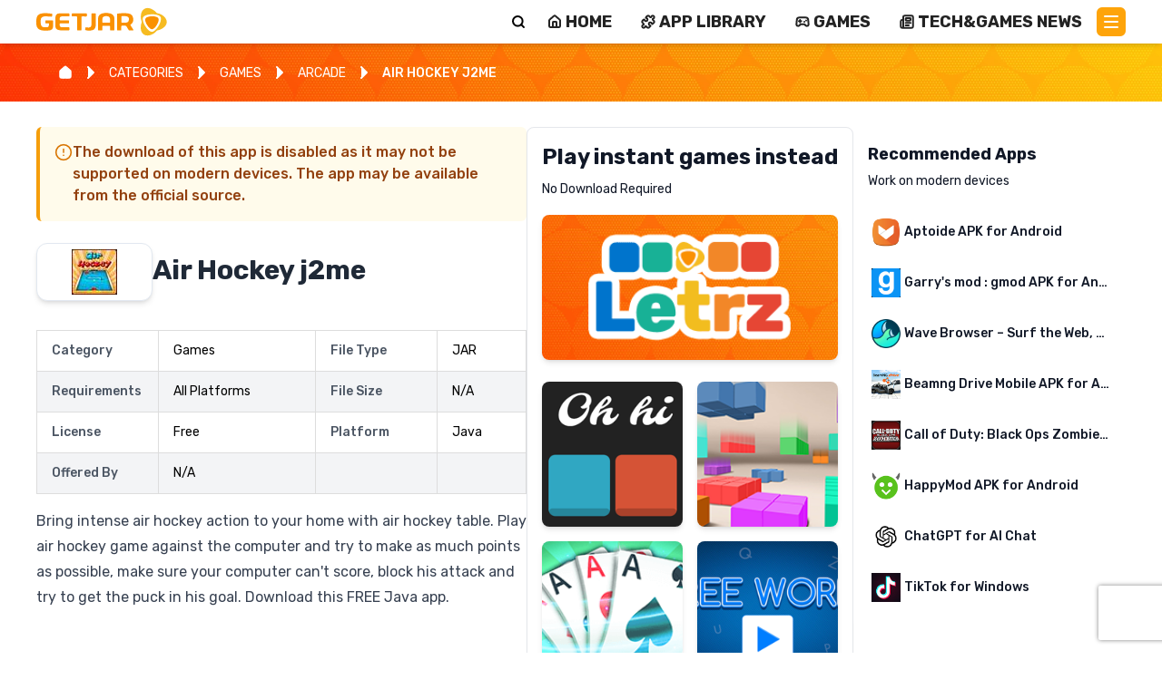

--- FILE ---
content_type: text/css
request_url: https://www.getjar.com/_next/static/css/bf3a2c90af49e565.css
body_size: 15712
content:
*,:after,:before{box-sizing:border-box;border:0 solid #e5e7eb;color:inherit}:after,:before{--tw-content:""}:host,html{line-height:1.5;-webkit-text-size-adjust:100%;-moz-tab-size:4;-o-tab-size:4;tab-size:4;font-family:ui-sans-serif,system-ui,sans-serif,Apple Color Emoji,Segoe UI Emoji,Segoe UI Symbol,Noto Color Emoji;-webkit-tap-highlight-color:transparent;color:black}body{margin:0;line-height:inherit}hr{height:0;color:inherit;border-top-width:1px}abbr:where([title]){-webkit-text-decoration:underline dotted;text-decoration:underline dotted}h1,h2,h3,h4,h5,h6{font-size:inherit;font-weight:inherit;font-family:Rubik,system-ui,-apple-system,BlinkMacSystemFont,sans-serif;font-weight:700;line-height:1.2}a{color:inherit;text-decoration:inherit}b,strong{font-weight:bolder}code,kbd,pre,samp{font-family:ui-monospace,SFMono-Regular,Menlo,Monaco,Consolas,Liberation Mono,Courier New,monospace;font-feature-settings:normal;font-size:1em}small{font-size:80%}sub,sup{font-size:75%;line-height:0;position:relative;vertical-align:baseline}sub{bottom:-.25em}sup{top:-.5em}table{text-indent:0;border-color:inherit}button,input,optgroup,select,textarea{font-family:inherit;font-feature-settings:inherit;font-variation-settings:inherit;font-size:100%;font-weight:inherit;line-height:inherit;letter-spacing:inherit;margin:0;padding:0}button,select{text-transform:none}:-moz-focusring{outline:auto}:-moz-ui-invalid{box-shadow:none}progress{vertical-align:baseline}::-webkit-inner-spin-button,::-webkit-outer-spin-button{height:auto}[type=search]{-webkit-appearance:textfield;outline-offset:-2px}::-webkit-search-decoration{-webkit-appearance:none}::-webkit-file-upload-button{-webkit-appearance:button;font:inherit}summary{display:list-item}blockquote,dd,dl,figure,h1,h2,h3,h4,h5,h6,hr,p,pre{margin:0}fieldset{margin:0}fieldset,legend{padding:0}menu,ol,ul{list-style:none;margin:0;padding:0}dialog{padding:0}textarea{resize:vertical}input::-moz-placeholder,textarea::-moz-placeholder{opacity:1;color:#9ca3af}input::placeholder,textarea::placeholder{opacity:1;color:#9ca3af}[role=button],button{cursor:pointer}:disabled{cursor:default}audio,canvas,embed,iframe,img,object,svg,video{display:block;vertical-align:middle}img,video{max-width:100%;height:auto}[hidden]{display:none}*,:after,:before{--tw-border-spacing-x:0;--tw-border-spacing-y:0;--tw-translate-x:0;--tw-translate-y:0;--tw-rotate:0;--tw-skew-x:0;--tw-skew-y:0;--tw-scale-x:1;--tw-scale-y:1;--tw-pan-x: ;--tw-pan-y: ;--tw-pinch-zoom: ;--tw-scroll-snap-strictness:proximity;--tw-gradient-from-position: ;--tw-gradient-via-position: ;--tw-gradient-to-position: ;--tw-ordinal: ;--tw-slashed-zero: ;--tw-numeric-figure: ;--tw-numeric-spacing: ;--tw-numeric-fraction: ;--tw-ring-inset: ;--tw-ring-offset-width:0px;--tw-ring-offset-color:#fff;--tw-ring-color:rgb(59 130 246/0.5);--tw-ring-offset-shadow:0 0 #0000;--tw-ring-shadow:0 0 #0000;--tw-shadow:0 0 #0000;--tw-shadow-colored:0 0 #0000;--tw-blur: ;--tw-brightness: ;--tw-contrast: ;--tw-grayscale: ;--tw-hue-rotate: ;--tw-invert: ;--tw-saturate: ;--tw-sepia: ;--tw-drop-shadow: ;--tw-backdrop-blur: ;--tw-backdrop-brightness: ;--tw-backdrop-contrast: ;--tw-backdrop-grayscale: ;--tw-backdrop-hue-rotate: ;--tw-backdrop-invert: ;--tw-backdrop-opacity: ;--tw-backdrop-saturate: ;--tw-backdrop-sepia: ;--tw-contain-size: ;--tw-contain-layout: ;--tw-contain-paint: ;--tw-contain-style: }::backdrop{--tw-border-spacing-x:0;--tw-border-spacing-y:0;--tw-translate-x:0;--tw-translate-y:0;--tw-rotate:0;--tw-skew-x:0;--tw-skew-y:0;--tw-scale-x:1;--tw-scale-y:1;--tw-pan-x: ;--tw-pan-y: ;--tw-pinch-zoom: ;--tw-scroll-snap-strictness:proximity;--tw-gradient-from-position: ;--tw-gradient-via-position: ;--tw-gradient-to-position: ;--tw-ordinal: ;--tw-slashed-zero: ;--tw-numeric-figure: ;--tw-numeric-spacing: ;--tw-numeric-fraction: ;--tw-ring-inset: ;--tw-ring-offset-width:0px;--tw-ring-offset-color:#fff;--tw-ring-color:rgb(59 130 246/0.5);--tw-ring-offset-shadow:0 0 #0000;--tw-ring-shadow:0 0 #0000;--tw-shadow:0 0 #0000;--tw-shadow-colored:0 0 #0000;--tw-blur: ;--tw-brightness: ;--tw-contrast: ;--tw-grayscale: ;--tw-hue-rotate: ;--tw-invert: ;--tw-saturate: ;--tw-sepia: ;--tw-drop-shadow: ;--tw-backdrop-blur: ;--tw-backdrop-brightness: ;--tw-backdrop-contrast: ;--tw-backdrop-grayscale: ;--tw-backdrop-hue-rotate: ;--tw-backdrop-invert: ;--tw-backdrop-opacity: ;--tw-backdrop-saturate: ;--tw-backdrop-sepia: ;--tw-contain-size: ;--tw-contain-layout: ;--tw-contain-paint: ;--tw-contain-style: }.\!container{width:100%!important}.container{width:100%}@media (min-width:90%){.\!container{max-width:90%!important}.container{max-width:90%}}@media (min-width:98%){.\!container{max-width:98%!important}.container{max-width:98%}}@media (min-width:540px){.\!container{max-width:540px!important}.container{max-width:540px}}@media (min-width:700px){.\!container{max-width:700px!important}.container{max-width:700px}}@media (min-width:1000px){.\!container{max-width:1000px!important}.container{max-width:1000px}}@media (min-width:1200px){.\!container{max-width:1200px!important}.container{max-width:1200px}}@media (min-width:1400px){.\!container{max-width:1400px!important}.container{max-width:1400px}}.pointer-events-none{pointer-events:none}.visible{visibility:visible}.invisible{visibility:hidden}.collapse{visibility:collapse}.static{position:static}.fixed{position:fixed}.absolute{position:absolute}.relative{position:relative}.sticky{position:sticky}.inset-0{inset:0}.inset-y-0{top:0;bottom:0}.-bottom-2{bottom:-.5rem}.-bottom-\[5px\]{bottom:-5px}.-right-1{right:-.25rem}.-right-2{right:-.5rem}.-top-1{top:-.25rem}.-top-2{top:-.5rem}.bottom-0{bottom:0}.bottom-2{bottom:.5rem}.bottom-6{bottom:1.5rem}.bottom-\[-8px\]{bottom:-8px}.left-0{left:0}.left-1\/2{left:50%}.left-2{left:.5rem}.left-3{left:.75rem}.left-4{left:1rem}.right-0{right:0}.right-1{right:.25rem}.right-2{right:.5rem}.right-3{right:.75rem}.right-4{right:1rem}.right-\[48px\]{right:48px}.top-0{top:0}.top-1{top:.25rem}.top-1\/2{top:50%}.top-12{top:3rem}.top-2{top:.5rem}.top-4{top:1rem}.top-8{top:2rem}.top-\[-36px\]{top:-36px}.top-\[-8px\]{top:-8px}.top-full{top:100%}.z-10{z-index:10}.z-30{z-index:30}.z-40{z-index:40}.z-50{z-index:50}.z-\[1\]{z-index:1}.order-1{order:1}.order-2{order:2}.col-span-2{grid-column:span 2/span 2}.m-0{margin:0}.m-2{margin:.5rem}.m-4{margin:1rem}.m-6{margin:1.5rem}.m-auto{margin:auto}.mx-1{margin-left:.25rem;margin-right:.25rem}.mx-2{margin-left:.5rem;margin-right:.5rem}.mx-4{margin-left:1rem;margin-right:1rem}.mx-\[2\%\]{margin-left:2%;margin-right:2%}.mx-auto{margin-left:auto;margin-right:auto}.my-0\.5{margin-top:.125rem;margin-bottom:.125rem}.my-1{margin-top:.25rem;margin-bottom:.25rem}.my-10{margin-top:2.5rem;margin-bottom:2.5rem}.my-2{margin-top:.5rem;margin-bottom:.5rem}.my-3{margin-top:.75rem;margin-bottom:.75rem}.my-4{margin-top:1rem;margin-bottom:1rem}.my-6{margin-top:1.5rem;margin-bottom:1.5rem}.my-8{margin-top:2rem;margin-bottom:2rem}.-mb-px{margin-bottom:-1px}.-ml-1{margin-left:-.25rem}.mb-0{margin-bottom:0}.mb-1{margin-bottom:.25rem}.mb-10{margin-bottom:2.5rem}.mb-12{margin-bottom:3rem}.mb-2{margin-bottom:.5rem}.mb-3{margin-bottom:.75rem}.mb-4{margin-bottom:1rem}.mb-6{margin-bottom:1.5rem}.mb-8{margin-bottom:2rem}.mb-\[100px\]{margin-bottom:100px}.me-2{margin-inline-end:.5rem}.ml-1{margin-left:.25rem}.ml-2{margin-left:.5rem}.ml-3{margin-left:.75rem}.ml-4{margin-left:1rem}.ml-5{margin-left:1.25rem}.ml-6{margin-left:1.5rem}.ml-7{margin-left:1.75rem}.ml-auto{margin-left:auto}.mr-1{margin-right:.25rem}.mr-2{margin-right:.5rem}.mr-3{margin-right:.75rem}.mr-4{margin-right:1rem}.mt-0{margin-top:0}.mt-0\.5{margin-top:.125rem}.mt-1{margin-top:.25rem}.mt-1\.5{margin-top:.375rem}.mt-10{margin-top:2.5rem}.mt-12{margin-top:3rem}.mt-2{margin-top:.5rem}.mt-3{margin-top:.75rem}.mt-4{margin-top:1rem}.mt-6{margin-top:1.5rem}.mt-7{margin-top:1.75rem}.mt-8{margin-top:2rem}.mt-\[0px\]{margin-top:0}.mt-\[8px\]{margin-top:8px}.mt-auto{margin-top:auto}.box-border{box-sizing:border-box}.box-content{box-sizing:content-box}.line-clamp-1{-webkit-line-clamp:1}.line-clamp-1,.line-clamp-2{overflow:hidden;display:-webkit-box;-webkit-box-orient:vertical}.line-clamp-2{-webkit-line-clamp:2}.block{display:block}.inline-block{display:inline-block}.inline{display:inline}.flex{display:flex}.inline-flex{display:inline-flex}.table{display:table}.grid{display:grid}.hidden{display:none}.aspect-\[16\/10\]{aspect-ratio:16/10}.aspect-square{aspect-ratio:1/1}.aspect-video{aspect-ratio:16/9}.size-8\/12{width:66.666667%;height:66.666667%}.h-0{height:0}.h-0\.5{height:.125rem}.h-1{height:.25rem}.h-1\.5{height:.375rem}.h-10{height:2.5rem}.h-12{height:3rem}.h-14{height:3.5rem}.h-16{height:4rem}.h-2{height:.5rem}.h-20{height:5rem}.h-24{height:6rem}.h-28{height:7rem}.h-3{height:.75rem}.h-3\.5{height:.875rem}.h-32{height:8rem}.h-4{height:1rem}.h-40{height:10rem}.h-48{height:12rem}.h-5{height:1.25rem}.h-6{height:1.5rem}.h-60{height:15rem}.h-64{height:16rem}.h-7{height:1.75rem}.h-72{height:18rem}.h-8{height:2rem}.h-9{height:2.25rem}.h-\[100px\]{height:100px}.h-\[105px\]{height:105px}.h-\[133px\]{height:133px}.h-\[18px\]{height:18px}.h-\[200px\]{height:200px}.h-\[250px\]{height:250px}.h-\[3\.6rem\]{height:3.6rem}.h-\[300px\]{height:300px}.h-\[32px\]{height:32px}.h-\[35\%\]{height:35%}.h-\[42px\]{height:42px}.h-\[48px\]{height:48px}.h-\[50px\]{height:50px}.h-\[60px\]{height:60px}.h-\[78px\]{height:78px}.h-\[90px\]{height:90px}.h-\[calc\(100vh-300px\)\]{height:calc(100vh - 300px)}.h-auto{height:auto}.h-fit{height:-moz-fit-content;height:fit-content}.h-full{height:100%}.h-px{height:1px}.h-screen{height:100vh}.max-h-32{max-height:8rem}.max-h-48{max-height:12rem}.max-h-60{max-height:15rem}.max-h-96{max-height:24rem}.max-h-\[120px\]{max-height:120px}.max-h-\[150px\]{max-height:150px}.max-h-\[200px\]{max-height:200px}.max-h-\[260px\]{max-height:260px}.max-h-\[280px\]{max-height:280px}.max-h-\[300px\]{max-height:300px}.max-h-\[32px\]{max-height:32px}.max-h-\[363px\]{max-height:363px}.max-h-\[380px\]{max-height:380px}.max-h-\[48px\]{max-height:48px}.max-h-\[54px\]{max-height:54px}.max-h-\[60px\]{max-height:60px}.max-h-\[60vh\]{max-height:60vh}.max-h-\[64px\]{max-height:64px}.max-h-\[70px\]{max-height:70px}.max-h-\[80px\]{max-height:80px}.max-h-\[80vh\]{max-height:80vh}.max-h-\[85vh\]{max-height:85vh}.max-h-\[90vh\]{max-height:90vh}.max-h-full{max-height:100%}.min-h-0{min-height:0}.min-h-16{min-height:4rem}.min-h-20{min-height:5rem}.min-h-\[100px\]{min-height:100px}.min-h-\[160px\]{min-height:160px}.min-h-\[2\.5rem\]{min-height:2.5rem}.min-h-\[2rem\]{min-height:2rem}.min-h-\[400px\]{min-height:400px}.min-h-\[42px\]{min-height:42px}.min-h-\[calc\(100vh-40vh\)\]{min-height:calc(100vh - 40vh)}.min-h-screen{min-height:100vh}.w-0{width:0}.w-1\.5{width:.375rem}.w-1\/2{width:50%}.w-1\/3{width:33.333333%}.w-1\/4{width:25%}.w-10{width:2.5rem}.w-12{width:3rem}.w-16{width:4rem}.w-2{width:.5rem}.w-2\/3{width:66.666667%}.w-20{width:5rem}.w-24{width:6rem}.w-28{width:7rem}.w-3{width:.75rem}.w-3\.5{width:.875rem}.w-3\/12{width:25%}.w-3\/4{width:75%}.w-32{width:8rem}.w-36{width:9rem}.w-4{width:1rem}.w-40{width:10rem}.w-48{width:12rem}.w-5{width:1.25rem}.w-5\/6{width:83.333333%}.w-56{width:14rem}.w-6{width:1.5rem}.w-64{width:16rem}.w-7{width:1.75rem}.w-72{width:18rem}.w-8{width:2rem}.w-9{width:2.25rem}.w-96{width:24rem}.w-\[100px\]{width:100px}.w-\[200px\]{width:200px}.w-\[250px\]{width:250px}.w-\[28\%\]{width:28%}.w-\[3\.6rem\]{width:3.6rem}.w-\[300px\]{width:300px}.w-\[320px\]{width:320px}.w-\[35\%\]{width:35%}.w-\[50px\]{width:50px}.w-\[60px\]{width:60px}.w-\[96\%\]{width:96%}.w-\[98\%\]{width:98%}.w-auto{width:auto}.w-full{width:100%}.w-px{width:1px}.w-screen{width:100vw}.min-w-0{min-width:0}.min-w-16{min-width:4rem}.min-w-24{min-width:6rem}.min-w-\[140px\]{min-width:140px}.min-w-\[150px\]{min-width:150px}.min-w-\[180px\]{min-width:180px}.min-w-\[18px\]{min-width:18px}.min-w-\[20px\]{min-width:20px}.min-w-\[50\%\]{min-width:50%}.min-w-\[88px\]{min-width:88px}.min-w-full{min-width:100%}.min-w-max{min-width:-moz-max-content;min-width:max-content}.max-w-16{max-width:4rem}.max-w-24{max-width:6rem}.max-w-2xl{max-width:42rem}.max-w-3xl{max-width:48rem}.max-w-4xl{max-width:56rem}.max-w-5xl{max-width:64rem}.max-w-6xl{max-width:72rem}.max-w-7xl{max-width:80rem}.max-w-\[128px\]{max-width:128px}.max-w-\[140px\]{max-width:140px}.max-w-\[150px\]{max-width:150px}.max-w-\[160px\]{max-width:160px}.max-w-\[200px\]{max-width:200px}.max-w-\[250px\]{max-width:250px}.max-w-\[300px\]{max-width:300px}.max-w-\[30px\]{max-width:30px}.max-w-\[32px\]{max-width:32px}.max-w-\[407px\]{max-width:407px}.max-w-\[48px\]{max-width:48px}.max-w-\[50px\]{max-width:50px}.max-w-\[54px\]{max-width:54px}.max-w-\[64px\]{max-width:64px}.max-w-\[70px\]{max-width:70px}.max-w-\[80px\]{max-width:80px}.max-w-\[950px\]{max-width:950px}.max-w-\[96px\]{max-width:96px}.max-w-full{max-width:100%}.max-w-md{max-width:28rem}.max-w-none{max-width:none}.max-w-sm{max-width:24rem}.max-w-xl{max-width:36rem}.flex-1{flex:1 1 0%}.flex-shrink-0,.shrink-0{flex-shrink:0}.flex-grow,.grow{flex-grow:1}.basis-\[51\%\]{flex-basis:51%}.border-collapse{border-collapse:collapse}.origin-top-right{transform-origin:top right}.-translate-x-1\/2{--tw-translate-x:-50%}.-translate-x-1\/2,.-translate-y-0\.5{transform:translate(var(--tw-translate-x),var(--tw-translate-y)) rotate(var(--tw-rotate)) skewX(var(--tw-skew-x)) skewY(var(--tw-skew-y)) scaleX(var(--tw-scale-x)) scaleY(var(--tw-scale-y))}.-translate-y-0\.5{--tw-translate-y:-0.125rem}.-translate-y-1{--tw-translate-y:-0.25rem}.-translate-y-1,.-translate-y-1\/2{transform:translate(var(--tw-translate-x),var(--tw-translate-y)) rotate(var(--tw-rotate)) skewX(var(--tw-skew-x)) skewY(var(--tw-skew-y)) scaleX(var(--tw-scale-x)) scaleY(var(--tw-scale-y))}.-translate-y-1\/2{--tw-translate-y:-50%}.translate-y-0\.5{--tw-translate-y:0.125rem}.translate-y-0\.5,.translate-y-1{transform:translate(var(--tw-translate-x),var(--tw-translate-y)) rotate(var(--tw-rotate)) skewX(var(--tw-skew-x)) skewY(var(--tw-skew-y)) scaleX(var(--tw-scale-x)) scaleY(var(--tw-scale-y))}.translate-y-1{--tw-translate-y:0.25rem}.-rotate-45{--tw-rotate:-45deg}.-rotate-45,.rotate-180{transform:translate(var(--tw-translate-x),var(--tw-translate-y)) rotate(var(--tw-rotate)) skewX(var(--tw-skew-x)) skewY(var(--tw-skew-y)) scaleX(var(--tw-scale-x)) scaleY(var(--tw-scale-y))}.rotate-180{--tw-rotate:180deg}.rotate-45{--tw-rotate:45deg}.rotate-45,.scale-100{transform:translate(var(--tw-translate-x),var(--tw-translate-y)) rotate(var(--tw-rotate)) skewX(var(--tw-skew-x)) skewY(var(--tw-skew-y)) scaleX(var(--tw-scale-x)) scaleY(var(--tw-scale-y))}.scale-100{--tw-scale-x:1;--tw-scale-y:1}.transform{transform:translate(var(--tw-translate-x),var(--tw-translate-y)) rotate(var(--tw-rotate)) skewX(var(--tw-skew-x)) skewY(var(--tw-skew-y)) scaleX(var(--tw-scale-x)) scaleY(var(--tw-scale-y))}@keyframes ping{75%,to{transform:scale(2);opacity:0}}.animate-ping{animation:ping 1s cubic-bezier(0,0,.2,1) infinite}@keyframes pulse{50%{opacity:.5}}.animate-pulse{animation:pulse 2s cubic-bezier(.4,0,.6,1) infinite}@keyframes slide-up{0%{transform:translateY(100%);opacity:0}to{transform:translateY(0);opacity:1}}.animate-slide-up{animation:slide-up .3s ease-out}@keyframes spin{to{transform:rotate(1turn)}}.animate-spin{animation:spin 1s linear infinite}.cursor-default{cursor:default}.cursor-grab{cursor:grab}.cursor-grabbing{cursor:grabbing}.cursor-help{cursor:help}.cursor-not-allowed{cursor:not-allowed}.cursor-pointer{cursor:pointer}.touch-manipulation{touch-action:manipulation}.select-none{-webkit-user-select:none;-moz-user-select:none;user-select:none}.resize-none{resize:none}.resize{resize:both}.list-inside{list-style-position:inside}.list-disc{list-style-type:disc}.list-none{list-style-type:none}.appearance-none{-webkit-appearance:none;-moz-appearance:none;appearance:none}.columns-1{-moz-columns:1;column-count:1}.columns-3{-moz-columns:3;column-count:3}.columns-8{-moz-columns:8;column-count:8}.grid-cols-1{grid-template-columns:repeat(1,minmax(0,1fr))}.grid-cols-2{grid-template-columns:repeat(2,minmax(0,1fr))}.grid-cols-3{grid-template-columns:repeat(3,minmax(0,1fr))}.flex-row{flex-direction:row}.flex-col{flex-direction:column}.flex-col-reverse{flex-direction:column-reverse}.flex-wrap{flex-wrap:wrap}.content-center{align-content:center}.items-start{align-items:flex-start}.items-end{align-items:flex-end}.items-center{align-items:center}.items-baseline{align-items:baseline}.justify-start{justify-content:flex-start}.justify-end{justify-content:flex-end}.justify-center{justify-content:center}.justify-between{justify-content:space-between}.gap-0\.5{gap:.125rem}.gap-1{gap:.25rem}.gap-1\.5{gap:.375rem}.gap-10{gap:2.5rem}.gap-2{gap:.5rem}.gap-3{gap:.75rem}.gap-4{gap:1rem}.gap-5{gap:1.25rem}.gap-6{gap:1.5rem}.gap-8{gap:2rem}.gap-\[1\.5em\]{gap:1.5em}.gap-x-1{-moz-column-gap:.25rem;column-gap:.25rem}.space-x-1>:not([hidden])~:not([hidden]){--tw-space-x-reverse:0;margin-right:calc(.25rem * var(--tw-space-x-reverse));margin-left:calc(.25rem * calc(1 - var(--tw-space-x-reverse)))}.space-x-2>:not([hidden])~:not([hidden]){--tw-space-x-reverse:0;margin-right:calc(.5rem * var(--tw-space-x-reverse));margin-left:calc(.5rem * calc(1 - var(--tw-space-x-reverse)))}.space-x-3>:not([hidden])~:not([hidden]){--tw-space-x-reverse:0;margin-right:calc(.75rem * var(--tw-space-x-reverse));margin-left:calc(.75rem * calc(1 - var(--tw-space-x-reverse)))}.space-x-4>:not([hidden])~:not([hidden]){--tw-space-x-reverse:0;margin-right:calc(1rem * var(--tw-space-x-reverse));margin-left:calc(1rem * calc(1 - var(--tw-space-x-reverse)))}.space-x-6>:not([hidden])~:not([hidden]){--tw-space-x-reverse:0;margin-right:calc(1.5rem * var(--tw-space-x-reverse));margin-left:calc(1.5rem * calc(1 - var(--tw-space-x-reverse)))}.space-x-8>:not([hidden])~:not([hidden]){--tw-space-x-reverse:0;margin-right:calc(2rem * var(--tw-space-x-reverse));margin-left:calc(2rem * calc(1 - var(--tw-space-x-reverse)))}.space-y-0>:not([hidden])~:not([hidden]){--tw-space-y-reverse:0;margin-top:calc(0px * calc(1 - var(--tw-space-y-reverse)));margin-bottom:calc(0px * var(--tw-space-y-reverse))}.space-y-1>:not([hidden])~:not([hidden]){--tw-space-y-reverse:0;margin-top:calc(.25rem * calc(1 - var(--tw-space-y-reverse)));margin-bottom:calc(.25rem * var(--tw-space-y-reverse))}.space-y-1\.5>:not([hidden])~:not([hidden]){--tw-space-y-reverse:0;margin-top:calc(.375rem * calc(1 - var(--tw-space-y-reverse)));margin-bottom:calc(.375rem * var(--tw-space-y-reverse))}.space-y-12>:not([hidden])~:not([hidden]){--tw-space-y-reverse:0;margin-top:calc(3rem * calc(1 - var(--tw-space-y-reverse)));margin-bottom:calc(3rem * var(--tw-space-y-reverse))}.space-y-2>:not([hidden])~:not([hidden]){--tw-space-y-reverse:0;margin-top:calc(.5rem * calc(1 - var(--tw-space-y-reverse)));margin-bottom:calc(.5rem * var(--tw-space-y-reverse))}.space-y-3>:not([hidden])~:not([hidden]){--tw-space-y-reverse:0;margin-top:calc(.75rem * calc(1 - var(--tw-space-y-reverse)));margin-bottom:calc(.75rem * var(--tw-space-y-reverse))}.space-y-4>:not([hidden])~:not([hidden]){--tw-space-y-reverse:0;margin-top:calc(1rem * calc(1 - var(--tw-space-y-reverse)));margin-bottom:calc(1rem * var(--tw-space-y-reverse))}.space-y-6>:not([hidden])~:not([hidden]){--tw-space-y-reverse:0;margin-top:calc(1.5rem * calc(1 - var(--tw-space-y-reverse)));margin-bottom:calc(1.5rem * var(--tw-space-y-reverse))}.space-y-8>:not([hidden])~:not([hidden]){--tw-space-y-reverse:0;margin-top:calc(2rem * calc(1 - var(--tw-space-y-reverse)));margin-bottom:calc(2rem * var(--tw-space-y-reverse))}.divide-x>:not([hidden])~:not([hidden]){--tw-divide-x-reverse:0;border-right-width:calc(1px * var(--tw-divide-x-reverse));border-left-width:calc(1px * calc(1 - var(--tw-divide-x-reverse)))}.divide-y>:not([hidden])~:not([hidden]){--tw-divide-y-reverse:0;border-top-width:calc(1px * calc(1 - var(--tw-divide-y-reverse)));border-bottom-width:calc(1px * var(--tw-divide-y-reverse))}.divide-admin-dark-border>:not([hidden])~:not([hidden]){--tw-divide-opacity:1;border-color:rgb(45 51 70/var(--tw-divide-opacity,1))}.divide-gray-100>:not([hidden])~:not([hidden]){--tw-divide-opacity:1;border-color:rgb(243 244 246/var(--tw-divide-opacity,1))}.divide-gray-200>:not([hidden])~:not([hidden]){--tw-divide-opacity:1;border-color:rgb(229 231 235/var(--tw-divide-opacity,1))}.divide-gray-300>:not([hidden])~:not([hidden]){--tw-divide-opacity:1;border-color:rgb(209 213 219/var(--tw-divide-opacity,1))}.overflow-auto{overflow:auto}.overflow-hidden{overflow:hidden}.overflow-x-auto{overflow-x:auto}.overflow-y-auto{overflow-y:auto}.overflow-x-hidden{overflow-x:hidden}.overflow-x-scroll{overflow-x:scroll}.scroll-smooth{scroll-behavior:smooth}.truncate{overflow:hidden;white-space:nowrap}.text-ellipsis,.truncate{text-overflow:ellipsis}.whitespace-nowrap{white-space:nowrap}.whitespace-pre-line{white-space:pre-line}.whitespace-pre-wrap{white-space:pre-wrap}.text-nowrap{text-wrap:nowrap}.break-all{word-break:break-all}.rounded{border-radius:.25rem}.rounded-2xl{border-radius:1rem}.rounded-\[40px\]{border-radius:40px}.rounded-\[50\%\]{border-radius:50%}.rounded-full{border-radius:9999px}.rounded-lg{border-radius:.5rem}.rounded-md{border-radius:.375rem}.rounded-sm{border-radius:.125rem}.rounded-xl{border-radius:.75rem}.rounded-b-2xl{border-bottom-right-radius:1rem;border-bottom-left-radius:1rem}.rounded-r-lg{border-top-right-radius:.5rem;border-bottom-right-radius:.5rem}.rounded-r-md{border-top-right-radius:.375rem;border-bottom-right-radius:.375rem}.rounded-t-2xl{border-top-left-radius:1rem;border-top-right-radius:1rem}.rounded-t-lg{border-top-left-radius:.5rem;border-top-right-radius:.5rem}.rounded-bl-lg{border-bottom-left-radius:.5rem}.border{border-width:1px}.border-0{border-width:0}.border-2{border-width:2px}.border-4{border-width:4px}.border-b{border-bottom-width:1px}.border-b-0{border-bottom-width:0}.border-b-2{border-bottom-width:2px}.border-b-\[8px\]{border-bottom-width:8px}.border-l{border-left-width:1px}.border-l-4{border-left-width:4px}.border-l-\[8px\]{border-left-width:8px}.border-r{border-right-width:1px}.border-r-\[8px\]{border-right-width:8px}.border-s{border-inline-start-width:1px}.border-t{border-top-width:1px}.border-t-2{border-top-width:2px}.border-t-\[8px\]{border-top-width:8px}.border-dashed{border-style:dashed}.border-none{border-style:none}.border-\[\#18181b\]{--tw-border-opacity:1;border-color:rgb(24 24 27/var(--tw-border-opacity,1))}.border-\[\#FF9900\]{--tw-border-opacity:1;border-color:rgb(255 153 0/var(--tw-border-opacity,1))}.border-\[\#d3d3d3\]{--tw-border-opacity:1;border-color:rgb(211 211 211/var(--tw-border-opacity,1))}.border-\[\#ea580c\]{--tw-border-opacity:1;border-color:rgb(234 88 12/var(--tw-border-opacity,1))}.border-\[\#eee\]{--tw-border-opacity:1;border-color:rgb(238 238 238/var(--tw-border-opacity,1))}.border-\[\#f7921e\]{--tw-border-opacity:1;border-color:rgb(247 146 30/var(--tw-border-opacity,1))}.border-\[\#fa9100\]{--tw-border-opacity:1;border-color:rgb(250 145 0/var(--tw-border-opacity,1))}.border-\[\#fa9100\]\/20{border-color:rgb(250 145 0/.2)}.border-\[\#fea40a\]{--tw-border-opacity:1;border-color:rgb(254 164 10/var(--tw-border-opacity,1))}.border-\[\#fed7aa\]{--tw-border-opacity:1;border-color:rgb(254 215 170/var(--tw-border-opacity,1))}.border-admin-dark-border{--tw-border-opacity:1;border-color:rgb(45 51 70/var(--tw-border-opacity,1))}.border-admin-orange-500{--tw-border-opacity:1;border-color:rgb(253 83 6/var(--tw-border-opacity,1))}.border-admin-orange-500\/20{border-color:rgb(253 83 6/.2)}.border-amber-500{--tw-border-opacity:1;border-color:rgb(245 158 11/var(--tw-border-opacity,1))}.border-blue-200{--tw-border-opacity:1;border-color:rgb(191 219 254/var(--tw-border-opacity,1))}.border-blue-300{--tw-border-opacity:1;border-color:rgb(147 197 253/var(--tw-border-opacity,1))}.border-blue-500{--tw-border-opacity:1;border-color:rgb(59 130 246/var(--tw-border-opacity,1))}.border-blue-500\/20{border-color:rgb(59 130 246/.2)}.border-blue-500\/30{border-color:rgb(59 130 246/.3)}.border-blue-700{--tw-border-opacity:1;border-color:rgb(29 78 216/var(--tw-border-opacity,1))}.border-cyan-500\/30{border-color:rgb(6 182 212/.3)}.border-getjar-darkorange{--tw-border-opacity:1;border-color:rgb(253 83 6/var(--tw-border-opacity,1))}.border-getjar-orange{--tw-border-opacity:1;border-color:rgb(254 164 10/var(--tw-border-opacity,1))}.border-gray-100{--tw-border-opacity:1;border-color:rgb(243 244 246/var(--tw-border-opacity,1))}.border-gray-200{--tw-border-opacity:1;border-color:rgb(229 231 235/var(--tw-border-opacity,1))}.border-gray-300{--tw-border-opacity:1;border-color:rgb(209 213 219/var(--tw-border-opacity,1))}.border-gray-400{--tw-border-opacity:1;border-color:rgb(156 163 175/var(--tw-border-opacity,1))}.border-gray-500\/20{border-color:rgb(107 114 128/.2)}.border-gray-500\/30{border-color:rgb(107 114 128/.3)}.border-gray-600{--tw-border-opacity:1;border-color:rgb(75 85 99/var(--tw-border-opacity,1))}.border-gray-700{--tw-border-opacity:1;border-color:rgb(55 65 81/var(--tw-border-opacity,1))}.border-green-200{--tw-border-opacity:1;border-color:rgb(187 247 208/var(--tw-border-opacity,1))}.border-green-300{--tw-border-opacity:1;border-color:rgb(134 239 172/var(--tw-border-opacity,1))}.border-green-400{--tw-border-opacity:1;border-color:rgb(74 222 128/var(--tw-border-opacity,1))}.border-green-500{--tw-border-opacity:1;border-color:rgb(34 197 94/var(--tw-border-opacity,1))}.border-green-500\/20{border-color:rgb(34 197 94/.2)}.border-green-500\/30{border-color:rgb(34 197 94/.3)}.border-green-600{--tw-border-opacity:1;border-color:rgb(22 163 74/var(--tw-border-opacity,1))}.border-orange-100{--tw-border-opacity:1;border-color:rgb(255 237 213/var(--tw-border-opacity,1))}.border-orange-200{--tw-border-opacity:1;border-color:rgb(254 215 170/var(--tw-border-opacity,1))}.border-orange-300{--tw-border-opacity:1;border-color:rgb(253 186 116/var(--tw-border-opacity,1))}.border-orange-400{--tw-border-opacity:1;border-color:rgb(251 146 60/var(--tw-border-opacity,1))}.border-orange-500{--tw-border-opacity:1;border-color:rgb(249 115 22/var(--tw-border-opacity,1))}.border-orange-500\/20{border-color:rgb(249 115 22/.2)}.border-orange-500\/30{border-color:rgb(249 115 22/.3)}.border-orange-600{--tw-border-opacity:1;border-color:rgb(234 88 12/var(--tw-border-opacity,1))}.border-purple-500{--tw-border-opacity:1;border-color:rgb(168 85 247/var(--tw-border-opacity,1))}.border-purple-500\/20{border-color:rgb(168 85 247/.2)}.border-purple-500\/30{border-color:rgb(168 85 247/.3)}.border-red-200{--tw-border-opacity:1;border-color:rgb(254 202 202/var(--tw-border-opacity,1))}.border-red-300{--tw-border-opacity:1;border-color:rgb(252 165 165/var(--tw-border-opacity,1))}.border-red-400{--tw-border-opacity:1;border-color:rgb(248 113 113/var(--tw-border-opacity,1))}.border-red-500{--tw-border-opacity:1;border-color:rgb(239 68 68/var(--tw-border-opacity,1))}.border-red-500\/20{border-color:rgb(239 68 68/.2)}.border-red-500\/30{border-color:rgb(239 68 68/.3)}.border-red-600{--tw-border-opacity:1;border-color:rgb(220 38 38/var(--tw-border-opacity,1))}.border-red-800{--tw-border-opacity:1;border-color:rgb(153 27 27/var(--tw-border-opacity,1))}.border-slate-200{--tw-border-opacity:1;border-color:rgb(226 232 240/var(--tw-border-opacity,1))}.border-slate-300{--tw-border-opacity:1;border-color:rgb(203 213 225/var(--tw-border-opacity,1))}.border-slate-400{--tw-border-opacity:1;border-color:rgb(148 163 184/var(--tw-border-opacity,1))}.border-transparent{border-color:transparent}.border-white{--tw-border-opacity:1;border-color:rgb(255 255 255/var(--tw-border-opacity,1))}.border-yellow-200{--tw-border-opacity:1;border-color:rgb(254 240 138/var(--tw-border-opacity,1))}.border-yellow-300{--tw-border-opacity:1;border-color:rgb(253 224 71/var(--tw-border-opacity,1))}.border-yellow-400{--tw-border-opacity:1;border-color:rgb(250 204 21/var(--tw-border-opacity,1))}.border-yellow-500{--tw-border-opacity:1;border-color:rgb(234 179 8/var(--tw-border-opacity,1))}.border-yellow-500\/20{border-color:rgb(234 179 8/.2)}.border-yellow-500\/30{border-color:rgb(234 179 8/.3)}.border-yellow-600{--tw-border-opacity:1;border-color:rgb(202 138 4/var(--tw-border-opacity,1))}.border-yellow-700{--tw-border-opacity:1;border-color:rgb(161 98 7/var(--tw-border-opacity,1))}.border-zinc-500{--tw-border-opacity:1;border-color:rgb(113 113 122/var(--tw-border-opacity,1))}.border-b-\[\#1a1718\]{--tw-border-opacity:1;border-bottom-color:rgb(26 23 24/var(--tw-border-opacity,1))}.border-b-gray-950{--tw-border-opacity:1;border-bottom-color:rgb(3 7 18/var(--tw-border-opacity,1))}.border-b-slate-400{--tw-border-opacity:1;border-bottom-color:rgb(148 163 184/var(--tw-border-opacity,1))}.border-l-transparent{border-left-color:transparent}.border-r-transparent{border-right-color:transparent}.border-t-\[\#fa9100\]{--tw-border-opacity:1;border-top-color:rgb(250 145 0/var(--tw-border-opacity,1))}.border-t-gray-400{--tw-border-opacity:1;border-top-color:rgb(156 163 175/var(--tw-border-opacity,1))}.border-t-gray-600{--tw-border-opacity:1;border-top-color:rgb(75 85 99/var(--tw-border-opacity,1))}.border-t-gray-950{--tw-border-opacity:1;border-top-color:rgb(3 7 18/var(--tw-border-opacity,1))}.border-t-transparent{border-top-color:transparent}.border-opacity-30{--tw-border-opacity:0.3}.bg-\[\#18181b\]{--tw-bg-opacity:1;background-color:rgb(24 24 27/var(--tw-bg-opacity,1))}.bg-\[\#1a1718\]{--tw-bg-opacity:1;background-color:rgb(26 23 24/var(--tw-bg-opacity,1))}.bg-\[\#1a1818\]{--tw-bg-opacity:1;background-color:rgb(26 24 24/var(--tw-bg-opacity,1))}.bg-\[\#211e1f\]{--tw-bg-opacity:1;background-color:rgb(33 30 31/var(--tw-bg-opacity,1))}.bg-\[\#2e2c2c\]{--tw-bg-opacity:1;background-color:rgb(46 44 44/var(--tw-bg-opacity,1))}.bg-\[\#383636\]{--tw-bg-opacity:1;background-color:rgb(56 54 54/var(--tw-bg-opacity,1))}.bg-\[\#3a3838\]{--tw-bg-opacity:1;background-color:rgb(58 56 56/var(--tw-bg-opacity,1))}.bg-\[\#444444\]{--tw-bg-opacity:1;background-color:rgb(68 68 68/var(--tw-bg-opacity,1))}.bg-\[\#555555\]{--tw-bg-opacity:1;background-color:rgb(85 85 85/var(--tw-bg-opacity,1))}.bg-\[\#5f6060\]{--tw-bg-opacity:1;background-color:rgb(95 96 96/var(--tw-bg-opacity,1))}.bg-\[\#6c6c6c\]{--tw-bg-opacity:1;background-color:rgb(108 108 108/var(--tw-bg-opacity,1))}.bg-\[\#FF9900\]{--tw-bg-opacity:1;background-color:rgb(255 153 0/var(--tw-bg-opacity,1))}.bg-\[\#FF9900\]\/10{background-color:rgb(255 153 0/.1)}.bg-\[\#FF9900\]\/5{background-color:rgb(255 153 0/.05)}.bg-\[\#ea580c\]{--tw-bg-opacity:1;background-color:rgb(234 88 12/var(--tw-bg-opacity,1))}.bg-\[\#f5f5f5\]{--tw-bg-opacity:1;background-color:rgb(245 245 245/var(--tw-bg-opacity,1))}.bg-\[\#f7921e\]{--tw-bg-opacity:1;background-color:rgb(247 146 30/var(--tw-bg-opacity,1))}.bg-\[\#fa9100\]{--tw-bg-opacity:1;background-color:rgb(250 145 0/var(--tw-bg-opacity,1))}.bg-\[\#fea40a\]{--tw-bg-opacity:1;background-color:rgb(254 164 10/var(--tw-bg-opacity,1))}.bg-admin-dark-bg{--tw-bg-opacity:1;background-color:rgb(15 20 25/var(--tw-bg-opacity,1))}.bg-admin-dark-border{--tw-bg-opacity:1;background-color:rgb(45 51 70/var(--tw-bg-opacity,1))}.bg-admin-dark-surface{--tw-bg-opacity:1;background-color:rgb(26 31 46/var(--tw-bg-opacity,1))}.bg-admin-dark-surfaceHover{--tw-bg-opacity:1;background-color:rgb(36 41 56/var(--tw-bg-opacity,1))}.bg-admin-orange-500{--tw-bg-opacity:1;background-color:rgb(253 83 6/var(--tw-bg-opacity,1))}.bg-admin-orange-500\/10{background-color:rgb(253 83 6/.1)}.bg-admin-orange-500\/20{background-color:rgb(253 83 6/.2)}.bg-amber-50{--tw-bg-opacity:1;background-color:rgb(255 251 235/var(--tw-bg-opacity,1))}.bg-black{--tw-bg-opacity:1;background-color:rgb(0 0 0/var(--tw-bg-opacity,1))}.bg-black\/20{background-color:rgb(0 0 0/.2)}.bg-black\/50{background-color:rgb(0 0 0/.5)}.bg-black\/60{background-color:rgb(0 0 0/.6)}.bg-black\/70{background-color:rgb(0 0 0/.7)}.bg-blue-100{--tw-bg-opacity:1;background-color:rgb(219 234 254/var(--tw-bg-opacity,1))}.bg-blue-50{--tw-bg-opacity:1;background-color:rgb(239 246 255/var(--tw-bg-opacity,1))}.bg-blue-500{--tw-bg-opacity:1;background-color:rgb(59 130 246/var(--tw-bg-opacity,1))}.bg-blue-500\/10{background-color:rgb(59 130 246/.1)}.bg-blue-500\/20{background-color:rgb(59 130 246/.2)}.bg-blue-600{--tw-bg-opacity:1;background-color:rgb(37 99 235/var(--tw-bg-opacity,1))}.bg-blue-900{--tw-bg-opacity:1;background-color:rgb(30 58 138/var(--tw-bg-opacity,1))}.bg-cyan-500\/10{background-color:rgb(6 182 212/.1)}.bg-getjar-darkorange{--tw-bg-opacity:1;background-color:rgb(253 83 6/var(--tw-bg-opacity,1))}.bg-getjar-green{--tw-bg-opacity:1;background-color:rgb(47 153 0/var(--tw-bg-opacity,1))}.bg-getjar-orange{--tw-bg-opacity:1;background-color:rgb(254 164 10/var(--tw-bg-opacity,1))}.bg-gray-100{--tw-bg-opacity:1;background-color:rgb(243 244 246/var(--tw-bg-opacity,1))}.bg-gray-200{--tw-bg-opacity:1;background-color:rgb(229 231 235/var(--tw-bg-opacity,1))}.bg-gray-300{--tw-bg-opacity:1;background-color:rgb(209 213 219/var(--tw-bg-opacity,1))}.bg-gray-400{--tw-bg-opacity:1;background-color:rgb(156 163 175/var(--tw-bg-opacity,1))}.bg-gray-50{--tw-bg-opacity:1;background-color:rgb(249 250 251/var(--tw-bg-opacity,1))}.bg-gray-500{--tw-bg-opacity:1;background-color:rgb(107 114 128/var(--tw-bg-opacity,1))}.bg-gray-500\/10{background-color:rgb(107 114 128/.1)}.bg-gray-500\/20{background-color:rgb(107 114 128/.2)}.bg-gray-600{--tw-bg-opacity:1;background-color:rgb(75 85 99/var(--tw-bg-opacity,1))}.bg-gray-700{--tw-bg-opacity:1;background-color:rgb(55 65 81/var(--tw-bg-opacity,1))}.bg-gray-800{--tw-bg-opacity:1;background-color:rgb(31 41 55/var(--tw-bg-opacity,1))}.bg-gray-900{--tw-bg-opacity:1;background-color:rgb(17 24 39/var(--tw-bg-opacity,1))}.bg-gray-950{--tw-bg-opacity:1;background-color:rgb(3 7 18/var(--tw-bg-opacity,1))}.bg-green-100{--tw-bg-opacity:1;background-color:rgb(220 252 231/var(--tw-bg-opacity,1))}.bg-green-50{--tw-bg-opacity:1;background-color:rgb(240 253 244/var(--tw-bg-opacity,1))}.bg-green-500{--tw-bg-opacity:1;background-color:rgb(34 197 94/var(--tw-bg-opacity,1))}.bg-green-500\/10{background-color:rgb(34 197 94/.1)}.bg-green-500\/20{background-color:rgb(34 197 94/.2)}.bg-green-600{--tw-bg-opacity:1;background-color:rgb(22 163 74/var(--tw-bg-opacity,1))}.bg-green-800{--tw-bg-opacity:1;background-color:rgb(22 101 52/var(--tw-bg-opacity,1))}.bg-indigo-100{--tw-bg-opacity:1;background-color:rgb(224 231 255/var(--tw-bg-opacity,1))}.bg-indigo-600{--tw-bg-opacity:1;background-color:rgb(79 70 229/var(--tw-bg-opacity,1))}.bg-orange-100{--tw-bg-opacity:1;background-color:rgb(255 237 213/var(--tw-bg-opacity,1))}.bg-orange-200{--tw-bg-opacity:1;background-color:rgb(254 215 170/var(--tw-bg-opacity,1))}.bg-orange-400{--tw-bg-opacity:1;background-color:rgb(251 146 60/var(--tw-bg-opacity,1))}.bg-orange-50{--tw-bg-opacity:1;background-color:rgb(255 247 237/var(--tw-bg-opacity,1))}.bg-orange-500{--tw-bg-opacity:1;background-color:rgb(249 115 22/var(--tw-bg-opacity,1))}.bg-orange-500\/10{background-color:rgb(249 115 22/.1)}.bg-orange-500\/20{background-color:rgb(249 115 22/.2)}.bg-orange-600{--tw-bg-opacity:1;background-color:rgb(234 88 12/var(--tw-bg-opacity,1))}.bg-purple-100{--tw-bg-opacity:1;background-color:rgb(243 232 255/var(--tw-bg-opacity,1))}.bg-purple-500{--tw-bg-opacity:1;background-color:rgb(168 85 247/var(--tw-bg-opacity,1))}.bg-purple-500\/10{background-color:rgb(168 85 247/.1)}.bg-purple-500\/20{background-color:rgb(168 85 247/.2)}.bg-red-100{--tw-bg-opacity:1;background-color:rgb(254 226 226/var(--tw-bg-opacity,1))}.bg-red-200{--tw-bg-opacity:1;background-color:rgb(254 202 202/var(--tw-bg-opacity,1))}.bg-red-50{--tw-bg-opacity:1;background-color:rgb(254 242 242/var(--tw-bg-opacity,1))}.bg-red-500{--tw-bg-opacity:1;background-color:rgb(239 68 68/var(--tw-bg-opacity,1))}.bg-red-500\/10{background-color:rgb(239 68 68/.1)}.bg-red-500\/20{background-color:rgb(239 68 68/.2)}.bg-red-500\/5{background-color:rgb(239 68 68/.05)}.bg-red-600{--tw-bg-opacity:1;background-color:rgb(220 38 38/var(--tw-bg-opacity,1))}.bg-red-900\/20{background-color:rgb(127 29 29/.2)}.bg-slate-200{--tw-bg-opacity:1;background-color:rgb(226 232 240/var(--tw-bg-opacity,1))}.bg-slate-300{--tw-bg-opacity:1;background-color:rgb(203 213 225/var(--tw-bg-opacity,1))}.bg-slate-400{--tw-bg-opacity:1;background-color:rgb(148 163 184/var(--tw-bg-opacity,1))}.bg-slate-500{--tw-bg-opacity:1;background-color:rgb(100 116 139/var(--tw-bg-opacity,1))}.bg-slate-600{--tw-bg-opacity:1;background-color:rgb(71 85 105/var(--tw-bg-opacity,1))}.bg-slate-900{--tw-bg-opacity:1;background-color:rgb(15 23 42/var(--tw-bg-opacity,1))}.bg-transparent{background-color:transparent}.bg-white{--tw-bg-opacity:1;background-color:rgb(255 255 255/var(--tw-bg-opacity,1))}.bg-white\/20{background-color:rgb(255 255 255/.2)}.bg-white\/50{background-color:rgb(255 255 255/.5)}.bg-yellow-100{--tw-bg-opacity:1;background-color:rgb(254 249 195/var(--tw-bg-opacity,1))}.bg-yellow-400{--tw-bg-opacity:1;background-color:rgb(250 204 21/var(--tw-bg-opacity,1))}.bg-yellow-50{--tw-bg-opacity:1;background-color:rgb(254 252 232/var(--tw-bg-opacity,1))}.bg-yellow-500{--tw-bg-opacity:1;background-color:rgb(234 179 8/var(--tw-bg-opacity,1))}.bg-yellow-500\/10{background-color:rgb(234 179 8/.1)}.bg-yellow-500\/20{background-color:rgb(234 179 8/.2)}.bg-yellow-600{--tw-bg-opacity:1;background-color:rgb(202 138 4/var(--tw-bg-opacity,1))}.bg-yellow-900{--tw-bg-opacity:1;background-color:rgb(113 63 18/var(--tw-bg-opacity,1))}.bg-yellow-900\/20{background-color:rgb(113 63 18/.2)}.bg-zinc-600{--tw-bg-opacity:1;background-color:rgb(82 82 91/var(--tw-bg-opacity,1))}.bg-zinc-700{--tw-bg-opacity:1;background-color:rgb(63 63 70/var(--tw-bg-opacity,1))}.bg-zinc-800{--tw-bg-opacity:1;background-color:rgb(39 39 42/var(--tw-bg-opacity,1))}.bg-zinc-900{--tw-bg-opacity:1;background-color:rgb(24 24 27/var(--tw-bg-opacity,1))}.bg-opacity-0{--tw-bg-opacity:0}.bg-opacity-10{--tw-bg-opacity:0.1}.bg-opacity-20{--tw-bg-opacity:0.2}.bg-opacity-30{--tw-bg-opacity:0.3}.bg-opacity-50{--tw-bg-opacity:0.5}.bg-opacity-70{--tw-bg-opacity:0.7}.bg-opacity-75{--tw-bg-opacity:0.75}.bg-opacity-90{--tw-bg-opacity:0.9}.bg-gradient-to-br{background-image:linear-gradient(to bottom right,var(--tw-gradient-stops))}.bg-gradient-to-r{background-image:linear-gradient(to right,var(--tw-gradient-stops))}.bg-gradient-to-t{background-image:linear-gradient(to top,var(--tw-gradient-stops))}.bg-heroBg{background-image:url(https://cdn.getjar.com/heroBg.webp)}.from-\[\#fa9100\]{--tw-gradient-from:#fa9100 var(--tw-gradient-from-position);--tw-gradient-to:rgb(250 145 0/0) var(--tw-gradient-to-position);--tw-gradient-stops:var(--tw-gradient-from),var(--tw-gradient-to)}.from-\[\#fa9100\]\/10{--tw-gradient-from:rgb(250 145 0/0.1) var(--tw-gradient-from-position);--tw-gradient-to:rgb(250 145 0/0) var(--tw-gradient-to-position);--tw-gradient-stops:var(--tw-gradient-from),var(--tw-gradient-to)}.from-admin-orange-500{--tw-gradient-from:#fd5306 var(--tw-gradient-from-position);--tw-gradient-to:rgb(253 83 6/0) var(--tw-gradient-to-position);--tw-gradient-stops:var(--tw-gradient-from),var(--tw-gradient-to)}.from-admin-orange-500\/10{--tw-gradient-from:rgb(253 83 6/0.1) var(--tw-gradient-from-position);--tw-gradient-to:rgb(253 83 6/0) var(--tw-gradient-to-position);--tw-gradient-stops:var(--tw-gradient-from),var(--tw-gradient-to)}.from-amber-400{--tw-gradient-from:#fbbf24 var(--tw-gradient-from-position);--tw-gradient-to:rgb(251 191 36/0) var(--tw-gradient-to-position);--tw-gradient-stops:var(--tw-gradient-from),var(--tw-gradient-to)}.from-amber-600{--tw-gradient-from:#d97706 var(--tw-gradient-from-position);--tw-gradient-to:rgb(217 119 6/0) var(--tw-gradient-to-position);--tw-gradient-stops:var(--tw-gradient-from),var(--tw-gradient-to)}.from-black\/80{--tw-gradient-from:rgb(0 0 0/0.8) var(--tw-gradient-from-position);--tw-gradient-to:rgb(0 0 0/0) var(--tw-gradient-to-position);--tw-gradient-stops:var(--tw-gradient-from),var(--tw-gradient-to)}.from-blue-50{--tw-gradient-from:#eff6ff var(--tw-gradient-from-position);--tw-gradient-to:rgb(239 246 255/0) var(--tw-gradient-to-position);--tw-gradient-stops:var(--tw-gradient-from),var(--tw-gradient-to)}.from-blue-500{--tw-gradient-from:#3b82f6 var(--tw-gradient-from-position);--tw-gradient-to:rgb(59 130 246/0) var(--tw-gradient-to-position);--tw-gradient-stops:var(--tw-gradient-from),var(--tw-gradient-to)}.from-blue-500\/10{--tw-gradient-from:rgb(59 130 246/0.1) var(--tw-gradient-from-position);--tw-gradient-to:rgb(59 130 246/0) var(--tw-gradient-to-position);--tw-gradient-stops:var(--tw-gradient-from),var(--tw-gradient-to)}.from-getjar-darkorange{--tw-gradient-from:#fd5306 var(--tw-gradient-from-position);--tw-gradient-to:rgb(253 83 6/0) var(--tw-gradient-to-position);--tw-gradient-stops:var(--tw-gradient-from),var(--tw-gradient-to)}.from-getjar-orange{--tw-gradient-from:#fea40a var(--tw-gradient-from-position);--tw-gradient-to:rgb(254 164 10/0) var(--tw-gradient-to-position);--tw-gradient-stops:var(--tw-gradient-from),var(--tw-gradient-to)}.from-gray-50{--tw-gradient-from:#f9fafb var(--tw-gradient-from-position);--tw-gradient-to:rgb(249 250 251/0) var(--tw-gradient-to-position);--tw-gradient-stops:var(--tw-gradient-from),var(--tw-gradient-to)}.from-gray-900{--tw-gradient-from:#111827 var(--tw-gradient-from-position);--tw-gradient-to:rgb(17 24 39/0) var(--tw-gradient-to-position);--tw-gradient-stops:var(--tw-gradient-from),var(--tw-gradient-to)}.from-green-500{--tw-gradient-from:#22c55e var(--tw-gradient-from-position);--tw-gradient-to:rgb(34 197 94/0) var(--tw-gradient-to-position);--tw-gradient-stops:var(--tw-gradient-from),var(--tw-gradient-to)}.from-green-500\/10{--tw-gradient-from:rgb(34 197 94/0.1) var(--tw-gradient-from-position);--tw-gradient-to:rgb(34 197 94/0) var(--tw-gradient-to-position);--tw-gradient-stops:var(--tw-gradient-from),var(--tw-gradient-to)}.from-orange-100{--tw-gradient-from:#ffedd5 var(--tw-gradient-from-position);--tw-gradient-to:rgb(255 237 213/0) var(--tw-gradient-to-position);--tw-gradient-stops:var(--tw-gradient-from),var(--tw-gradient-to)}.from-orange-400{--tw-gradient-from:#fb923c var(--tw-gradient-from-position);--tw-gradient-to:rgb(251 146 60/0) var(--tw-gradient-to-position);--tw-gradient-stops:var(--tw-gradient-from),var(--tw-gradient-to)}.from-orange-50{--tw-gradient-from:#fff7ed var(--tw-gradient-from-position);--tw-gradient-to:rgb(255 247 237/0) var(--tw-gradient-to-position);--tw-gradient-stops:var(--tw-gradient-from),var(--tw-gradient-to)}.from-orange-500{--tw-gradient-from:#f97316 var(--tw-gradient-from-position);--tw-gradient-to:rgb(249 115 22/0) var(--tw-gradient-to-position);--tw-gradient-stops:var(--tw-gradient-from),var(--tw-gradient-to)}.from-purple-50{--tw-gradient-from:#faf5ff var(--tw-gradient-from-position);--tw-gradient-to:rgb(250 245 255/0) var(--tw-gradient-to-position);--tw-gradient-stops:var(--tw-gradient-from),var(--tw-gradient-to)}.from-purple-500{--tw-gradient-from:#a855f7 var(--tw-gradient-from-position);--tw-gradient-to:rgb(168 85 247/0) var(--tw-gradient-to-position);--tw-gradient-stops:var(--tw-gradient-from),var(--tw-gradient-to)}.from-purple-500\/10{--tw-gradient-from:rgb(168 85 247/0.1) var(--tw-gradient-from-position);--tw-gradient-to:rgb(168 85 247/0) var(--tw-gradient-to-position);--tw-gradient-stops:var(--tw-gradient-from),var(--tw-gradient-to)}.from-red-500{--tw-gradient-from:#ef4444 var(--tw-gradient-from-position);--tw-gradient-to:rgb(239 68 68/0) var(--tw-gradient-to-position);--tw-gradient-stops:var(--tw-gradient-from),var(--tw-gradient-to)}.from-red-500\/10{--tw-gradient-from:rgb(239 68 68/0.1) var(--tw-gradient-from-position);--tw-gradient-to:rgb(239 68 68/0) var(--tw-gradient-to-position);--tw-gradient-stops:var(--tw-gradient-from),var(--tw-gradient-to)}.from-yellow-400{--tw-gradient-from:#facc15 var(--tw-gradient-from-position);--tw-gradient-to:rgb(250 204 21/0) var(--tw-gradient-to-position);--tw-gradient-stops:var(--tw-gradient-from),var(--tw-gradient-to)}.from-yellow-500{--tw-gradient-from:#eab308 var(--tw-gradient-from-position);--tw-gradient-to:rgb(234 179 8/0) var(--tw-gradient-to-position);--tw-gradient-stops:var(--tw-gradient-from),var(--tw-gradient-to)}.from-yellow-500\/10{--tw-gradient-from:rgb(234 179 8/0.1) var(--tw-gradient-from-position);--tw-gradient-to:rgb(234 179 8/0) var(--tw-gradient-to-position);--tw-gradient-stops:var(--tw-gradient-from),var(--tw-gradient-to)}.via-orange-500{--tw-gradient-to:rgb(249 115 22/0) var(--tw-gradient-to-position);--tw-gradient-stops:var(--tw-gradient-from),#f97316 var(--tw-gradient-via-position),var(--tw-gradient-to)}.via-transparent{--tw-gradient-to:rgb(0 0 0/0) var(--tw-gradient-to-position);--tw-gradient-stops:var(--tw-gradient-from),transparent var(--tw-gradient-via-position),var(--tw-gradient-to)}.to-\[\#ffab33\]{--tw-gradient-to:#ffab33 var(--tw-gradient-to-position)}.to-\[\#ffab33\]\/10{--tw-gradient-to:rgb(255 171 51/0.1) var(--tw-gradient-to-position)}.to-admin-orange-600{--tw-gradient-to:#ea580c var(--tw-gradient-to-position)}.to-amber-50{--tw-gradient-to:#fffbeb var(--tw-gradient-to-position)}.to-amber-500{--tw-gradient-to:#f59e0b var(--tw-gradient-to-position)}.to-blue-50{--tw-gradient-to:#eff6ff var(--tw-gradient-to-position)}.to-blue-600{--tw-gradient-to:#2563eb var(--tw-gradient-to-position)}.to-getjar-darkorange{--tw-gradient-to:#fd5306 var(--tw-gradient-to-position)}.to-getjar-orange{--tw-gradient-to:#fea40a var(--tw-gradient-to-position)}.to-gray-100{--tw-gradient-to:#f3f4f6 var(--tw-gradient-to-position)}.to-gray-800{--tw-gradient-to:#1f2937 var(--tw-gradient-to-position)}.to-green-600{--tw-gradient-to:#16a34a var(--tw-gradient-to-position)}.to-indigo-50{--tw-gradient-to:#eef2ff var(--tw-gradient-to-position)}.to-orange-100{--tw-gradient-to:#ffedd5 var(--tw-gradient-to-position)}.to-orange-200{--tw-gradient-to:#fed7aa var(--tw-gradient-to-position)}.to-orange-500{--tw-gradient-to:#f97316 var(--tw-gradient-to-position)}.to-orange-600{--tw-gradient-to:#ea580c var(--tw-gradient-to-position)}.to-pink-500{--tw-gradient-to:#ec4899 var(--tw-gradient-to-position)}.to-purple-600{--tw-gradient-to:#9333ea var(--tw-gradient-to-position)}.to-red-500{--tw-gradient-to:#ef4444 var(--tw-gradient-to-position)}.to-red-600{--tw-gradient-to:#dc2626 var(--tw-gradient-to-position)}.to-teal-600{--tw-gradient-to:#0d9488 var(--tw-gradient-to-position)}.to-transparent{--tw-gradient-to:transparent var(--tw-gradient-to-position)}.to-yellow-50{--tw-gradient-to:#fefce8 var(--tw-gradient-to-position)}.to-yellow-500{--tw-gradient-to:#eab308 var(--tw-gradient-to-position)}.to-yellow-600{--tw-gradient-to:#ca8a04 var(--tw-gradient-to-position)}.bg-cover{background-size:cover}.bg-center{background-position:50%}.bg-right{background-position:100%}.bg-no-repeat{background-repeat:no-repeat}.fill-white{fill:#fff}.object-contain{-o-object-fit:contain;object-fit:contain}.object-cover{-o-object-fit:cover;object-fit:cover}.p-0{padding:0}.p-1{padding:.25rem}.p-1\.5{padding:.375rem}.p-10{padding:2.5rem}.p-12{padding:3rem}.p-16{padding:4rem}.p-2{padding:.5rem}.p-3{padding:.75rem}.p-4{padding:1rem}.p-5{padding:1.25rem}.p-6{padding:1.5rem}.p-8{padding:2rem}.px-1{padding-left:.25rem;padding-right:.25rem}.px-2{padding-left:.5rem;padding-right:.5rem}.px-2\.5{padding-left:.625rem;padding-right:.625rem}.px-3{padding-left:.75rem;padding-right:.75rem}.px-4{padding-left:1rem;padding-right:1rem}.px-5{padding-left:1.25rem;padding-right:1.25rem}.px-6{padding-left:1.5rem;padding-right:1.5rem}.px-8{padding-left:2rem;padding-right:2rem}.py-0{padding-top:0;padding-bottom:0}.py-0\.5{padding-top:.125rem;padding-bottom:.125rem}.py-1{padding-top:.25rem;padding-bottom:.25rem}.py-1\.5{padding-top:.375rem;padding-bottom:.375rem}.py-12{padding-top:3rem;padding-bottom:3rem}.py-14{padding-top:3.5rem;padding-bottom:3.5rem}.py-16{padding-top:4rem;padding-bottom:4rem}.py-2{padding-top:.5rem;padding-bottom:.5rem}.py-2\.5{padding-top:.625rem;padding-bottom:.625rem}.py-20{padding-top:5rem;padding-bottom:5rem}.py-3{padding-top:.75rem;padding-bottom:.75rem}.py-3\.5{padding-top:.875rem;padding-bottom:.875rem}.py-4{padding-top:1rem;padding-bottom:1rem}.py-6{padding-top:1.5rem;padding-bottom:1.5rem}.py-8{padding-top:2rem;padding-bottom:2rem}.py-\[40px\]{padding-top:40px;padding-bottom:40px}.pb-0{padding-bottom:0}.pb-1{padding-bottom:.25rem}.pb-10{padding-bottom:2.5rem}.pb-2{padding-bottom:.5rem}.pb-20{padding-bottom:5rem}.pb-3{padding-bottom:.75rem}.pb-4{padding-bottom:1rem}.pb-6{padding-bottom:1.5rem}.pb-8{padding-bottom:2rem}.pe-1{padding-inline-end:.25rem}.pl-10{padding-left:2.5rem}.pl-12{padding-left:3rem}.pl-3{padding-left:.75rem}.pl-4{padding-left:1rem}.pl-6{padding-left:1.5rem}.pl-7{padding-left:1.75rem}.pr-10{padding-right:2.5rem}.pr-12{padding-right:3rem}.pr-2{padding-right:.5rem}.pr-3{padding-right:.75rem}.pr-4{padding-right:1rem}.pt-1{padding-top:.25rem}.pt-2{padding-top:.5rem}.pt-20{padding-top:5rem}.pt-3{padding-top:.75rem}.pt-4{padding-top:1rem}.pt-5{padding-top:1.25rem}.pt-6{padding-top:1.5rem}.pt-8{padding-top:2rem}.pt-\[0px\]{padding-top:0}.pt-\[15px\]{padding-top:15px}.text-left{text-align:left}.text-center{text-align:center}.text-right{text-align:right}.align-baseline{vertical-align:baseline}.align-middle{vertical-align:middle}.align-bottom{vertical-align:bottom}.font-mono{font-family:ui-monospace,SFMono-Regular,Menlo,Monaco,Consolas,Liberation Mono,Courier New,monospace}.text-2xl{font-size:1.5rem;line-height:2rem}.text-3xl{font-size:1.875rem;line-height:2.25rem}.text-4xl{font-size:2.25rem;line-height:2.5rem}.text-5xl{font-size:3rem;line-height:1}.text-\[10px\]{font-size:10px}.text-\[70px\]{font-size:70px}.text-base{font-size:1rem;line-height:1.5rem}.text-lg{font-size:1.125rem;line-height:1.75rem}.text-sm{font-size:.875rem;line-height:1.25rem}.text-xl{font-size:1.25rem;line-height:1.75rem}.text-xs{font-size:.75rem;line-height:1rem}.font-bold{font-weight:700}.font-medium{font-weight:500}.font-normal{font-weight:400}.font-semibold{font-weight:600}.uppercase{text-transform:uppercase}.lowercase{text-transform:lowercase}.capitalize{text-transform:capitalize}.italic{font-style:italic}.leading-4{line-height:1rem}.leading-5{line-height:1.25rem}.leading-6{line-height:1.5rem}.leading-\[0\.8rem\]{line-height:.8rem}.leading-\[1\.1rem\]{line-height:1.1rem}.leading-\[105\%\]{line-height:105%}.leading-\[1rem\]{line-height:1rem}.leading-\[28px\]{line-height:28px}.leading-none{line-height:1}.leading-relaxed{line-height:1.625}.leading-tight{line-height:1.25}.tracking-wide{letter-spacing:.025em}.tracking-wider{letter-spacing:.05em}.tracking-widest{letter-spacing:.1em}.text-\[\#232323\]{--tw-text-opacity:1;color:rgb(35 35 35/var(--tw-text-opacity,1))}.text-\[\#241a10\]{--tw-text-opacity:1;color:rgb(36 26 16/var(--tw-text-opacity,1))}.text-\[\#FF9900\]{--tw-text-opacity:1;color:rgb(255 153 0/var(--tw-text-opacity,1))}.text-\[\#ea580c\]{--tw-text-opacity:1;color:rgb(234 88 12/var(--tw-text-opacity,1))}.text-\[\#f7921e\]{--tw-text-opacity:1;color:rgb(247 146 30/var(--tw-text-opacity,1))}.text-\[\#fa9100\]{--tw-text-opacity:1;color:rgb(250 145 0/var(--tw-text-opacity,1))}.text-\[\#fea40a\]{--tw-text-opacity:1;color:rgb(254 164 10/var(--tw-text-opacity,1))}.text-\[\#ff9900\]{--tw-text-opacity:1;color:rgb(255 153 0/var(--tw-text-opacity,1))}.text-admin-dark-text{--tw-text-opacity:1;color:rgb(229 231 235/var(--tw-text-opacity,1))}.text-admin-dark-textMuted{--tw-text-opacity:1;color:rgb(156 163 175/var(--tw-text-opacity,1))}.text-admin-dark-textSecondary{--tw-text-opacity:1;color:rgb(209 213 219/var(--tw-text-opacity,1))}.text-admin-orange-500{--tw-text-opacity:1;color:rgb(253 83 6/var(--tw-text-opacity,1))}.text-amber-600{--tw-text-opacity:1;color:rgb(217 119 6/var(--tw-text-opacity,1))}.text-amber-800{--tw-text-opacity:1;color:rgb(146 64 14/var(--tw-text-opacity,1))}.text-black{--tw-text-opacity:1;color:rgb(0 0 0/var(--tw-text-opacity,1))}.text-blue-200{--tw-text-opacity:1;color:rgb(191 219 254/var(--tw-text-opacity,1))}.text-blue-300{--tw-text-opacity:1;color:rgb(147 197 253/var(--tw-text-opacity,1))}.text-blue-400{--tw-text-opacity:1;color:rgb(96 165 250/var(--tw-text-opacity,1))}.text-blue-500{--tw-text-opacity:1;color:rgb(59 130 246/var(--tw-text-opacity,1))}.text-blue-600{--tw-text-opacity:1;color:rgb(37 99 235/var(--tw-text-opacity,1))}.text-blue-700{--tw-text-opacity:1;color:rgb(29 78 216/var(--tw-text-opacity,1))}.text-blue-800{--tw-text-opacity:1;color:rgb(30 64 175/var(--tw-text-opacity,1))}.text-blue-900{--tw-text-opacity:1;color:rgb(30 58 138/var(--tw-text-opacity,1))}.text-cyan-400{--tw-text-opacity:1;color:rgb(34 211 238/var(--tw-text-opacity,1))}.text-getjar-darkorange{--tw-text-opacity:1;color:rgb(253 83 6/var(--tw-text-opacity,1))}.text-getjar-orange{--tw-text-opacity:1;color:rgb(254 164 10/var(--tw-text-opacity,1))}.text-gray-100{--tw-text-opacity:1;color:rgb(243 244 246/var(--tw-text-opacity,1))}.text-gray-200{--tw-text-opacity:1;color:rgb(229 231 235/var(--tw-text-opacity,1))}.text-gray-300{--tw-text-opacity:1;color:rgb(209 213 219/var(--tw-text-opacity,1))}.text-gray-400{--tw-text-opacity:1;color:rgb(156 163 175/var(--tw-text-opacity,1))}.text-gray-500{--tw-text-opacity:1;color:rgb(107 114 128/var(--tw-text-opacity,1))}.text-gray-600{--tw-text-opacity:1;color:rgb(75 85 99/var(--tw-text-opacity,1))}.text-gray-700{--tw-text-opacity:1;color:rgb(55 65 81/var(--tw-text-opacity,1))}.text-gray-800{--tw-text-opacity:1;color:rgb(31 41 55/var(--tw-text-opacity,1))}.text-gray-900{--tw-text-opacity:1;color:rgb(17 24 39/var(--tw-text-opacity,1))}.text-green-200{--tw-text-opacity:1;color:rgb(187 247 208/var(--tw-text-opacity,1))}.text-green-300{--tw-text-opacity:1;color:rgb(134 239 172/var(--tw-text-opacity,1))}.text-green-400{--tw-text-opacity:1;color:rgb(74 222 128/var(--tw-text-opacity,1))}.text-green-500{--tw-text-opacity:1;color:rgb(34 197 94/var(--tw-text-opacity,1))}.text-green-600{--tw-text-opacity:1;color:rgb(22 163 74/var(--tw-text-opacity,1))}.text-green-700{--tw-text-opacity:1;color:rgb(21 128 61/var(--tw-text-opacity,1))}.text-green-800{--tw-text-opacity:1;color:rgb(22 101 52/var(--tw-text-opacity,1))}.text-indigo-600{--tw-text-opacity:1;color:rgb(79 70 229/var(--tw-text-opacity,1))}.text-indigo-800{--tw-text-opacity:1;color:rgb(55 48 163/var(--tw-text-opacity,1))}.text-orange-100{--tw-text-opacity:1;color:rgb(255 237 213/var(--tw-text-opacity,1))}.text-orange-300{--tw-text-opacity:1;color:rgb(253 186 116/var(--tw-text-opacity,1))}.text-orange-400{--tw-text-opacity:1;color:rgb(251 146 60/var(--tw-text-opacity,1))}.text-orange-500{--tw-text-opacity:1;color:rgb(249 115 22/var(--tw-text-opacity,1))}.text-orange-600{--tw-text-opacity:1;color:rgb(234 88 12/var(--tw-text-opacity,1))}.text-orange-700{--tw-text-opacity:1;color:rgb(194 65 12/var(--tw-text-opacity,1))}.text-orange-800{--tw-text-opacity:1;color:rgb(154 52 18/var(--tw-text-opacity,1))}.text-orange-900{--tw-text-opacity:1;color:rgb(124 45 18/var(--tw-text-opacity,1))}.text-purple-300{--tw-text-opacity:1;color:rgb(216 180 254/var(--tw-text-opacity,1))}.text-purple-400{--tw-text-opacity:1;color:rgb(192 132 252/var(--tw-text-opacity,1))}.text-purple-500{--tw-text-opacity:1;color:rgb(168 85 247/var(--tw-text-opacity,1))}.text-purple-600{--tw-text-opacity:1;color:rgb(147 51 234/var(--tw-text-opacity,1))}.text-purple-800{--tw-text-opacity:1;color:rgb(107 33 168/var(--tw-text-opacity,1))}.text-red-200{--tw-text-opacity:1;color:rgb(254 202 202/var(--tw-text-opacity,1))}.text-red-300{--tw-text-opacity:1;color:rgb(252 165 165/var(--tw-text-opacity,1))}.text-red-400{--tw-text-opacity:1;color:rgb(248 113 113/var(--tw-text-opacity,1))}.text-red-500{--tw-text-opacity:1;color:rgb(239 68 68/var(--tw-text-opacity,1))}.text-red-600{--tw-text-opacity:1;color:rgb(220 38 38/var(--tw-text-opacity,1))}.text-red-700{--tw-text-opacity:1;color:rgb(185 28 28/var(--tw-text-opacity,1))}.text-red-800{--tw-text-opacity:1;color:rgb(153 27 27/var(--tw-text-opacity,1))}.text-red-900{--tw-text-opacity:1;color:rgb(127 29 29/var(--tw-text-opacity,1))}.text-slate-200{--tw-text-opacity:1;color:rgb(226 232 240/var(--tw-text-opacity,1))}.text-slate-300{--tw-text-opacity:1;color:rgb(203 213 225/var(--tw-text-opacity,1))}.text-slate-800{--tw-text-opacity:1;color:rgb(30 41 59/var(--tw-text-opacity,1))}.text-white{--tw-text-opacity:1;color:rgb(255 255 255/var(--tw-text-opacity,1))}.text-yellow-100{--tw-text-opacity:1;color:rgb(254 249 195/var(--tw-text-opacity,1))}.text-yellow-200{--tw-text-opacity:1;color:rgb(254 240 138/var(--tw-text-opacity,1))}.text-yellow-300{--tw-text-opacity:1;color:rgb(253 224 71/var(--tw-text-opacity,1))}.text-yellow-400{--tw-text-opacity:1;color:rgb(250 204 21/var(--tw-text-opacity,1))}.text-yellow-500{--tw-text-opacity:1;color:rgb(234 179 8/var(--tw-text-opacity,1))}.text-yellow-600{--tw-text-opacity:1;color:rgb(202 138 4/var(--tw-text-opacity,1))}.text-yellow-700{--tw-text-opacity:1;color:rgb(161 98 7/var(--tw-text-opacity,1))}.text-yellow-800{--tw-text-opacity:1;color:rgb(133 77 14/var(--tw-text-opacity,1))}.text-yellow-900{--tw-text-opacity:1;color:rgb(113 63 18/var(--tw-text-opacity,1))}.underline{text-decoration-line:underline}.no-underline{text-decoration-line:none}.placeholder-admin-dark-textMuted::-moz-placeholder{--tw-placeholder-opacity:1;color:rgb(156 163 175/var(--tw-placeholder-opacity,1))}.placeholder-admin-dark-textMuted::placeholder{--tw-placeholder-opacity:1;color:rgb(156 163 175/var(--tw-placeholder-opacity,1))}.placeholder-gray-300::-moz-placeholder{--tw-placeholder-opacity:1;color:rgb(209 213 219/var(--tw-placeholder-opacity,1))}.placeholder-gray-300::placeholder{--tw-placeholder-opacity:1;color:rgb(209 213 219/var(--tw-placeholder-opacity,1))}.placeholder-gray-500::-moz-placeholder{--tw-placeholder-opacity:1;color:rgb(107 114 128/var(--tw-placeholder-opacity,1))}.placeholder-gray-500::placeholder{--tw-placeholder-opacity:1;color:rgb(107 114 128/var(--tw-placeholder-opacity,1))}.placeholder-white::-moz-placeholder{--tw-placeholder-opacity:1;color:rgb(255 255 255/var(--tw-placeholder-opacity,1))}.placeholder-white::placeholder{--tw-placeholder-opacity:1;color:rgb(255 255 255/var(--tw-placeholder-opacity,1))}.placeholder-zinc-400::-moz-placeholder{--tw-placeholder-opacity:1;color:rgb(161 161 170/var(--tw-placeholder-opacity,1))}.placeholder-zinc-400::placeholder{--tw-placeholder-opacity:1;color:rgb(161 161 170/var(--tw-placeholder-opacity,1))}.accent-\[\#FF9900\]{accent-color:#FF9900}.opacity-0{opacity:0}.opacity-100{opacity:1}.opacity-25{opacity:.25}.opacity-30{opacity:.3}.opacity-50{opacity:.5}.opacity-60{opacity:.6}.opacity-75{opacity:.75}.opacity-90{opacity:.9}.shadow{--tw-shadow:0 1px 3px 0 rgb(0 0 0/0.1),0 1px 2px -1px rgb(0 0 0/0.1);--tw-shadow-colored:0 1px 3px 0 var(--tw-shadow-color),0 1px 2px -1px var(--tw-shadow-color)}.shadow,.shadow-2xl{box-shadow:var(--tw-ring-offset-shadow,0 0 #0000),var(--tw-ring-shadow,0 0 #0000),var(--tw-shadow)}.shadow-2xl{--tw-shadow:0 25px 50px -12px rgb(0 0 0/0.25);--tw-shadow-colored:0 25px 50px -12px var(--tw-shadow-color)}.shadow-inner{--tw-shadow:inset 0 2px 4px 0 rgb(0 0 0/0.05);--tw-shadow-colored:inset 0 2px 4px 0 var(--tw-shadow-color)}.shadow-inner,.shadow-lg{box-shadow:var(--tw-ring-offset-shadow,0 0 #0000),var(--tw-ring-shadow,0 0 #0000),var(--tw-shadow)}.shadow-lg{--tw-shadow:0 10px 15px -3px rgb(0 0 0/0.1),0 4px 6px -4px rgb(0 0 0/0.1);--tw-shadow-colored:0 10px 15px -3px var(--tw-shadow-color),0 4px 6px -4px var(--tw-shadow-color)}.shadow-md{--tw-shadow:0 4px 6px -1px rgb(0 0 0/0.1),0 2px 4px -2px rgb(0 0 0/0.1);--tw-shadow-colored:0 4px 6px -1px var(--tw-shadow-color),0 2px 4px -2px var(--tw-shadow-color)}.shadow-md,.shadow-sm{box-shadow:var(--tw-ring-offset-shadow,0 0 #0000),var(--tw-ring-shadow,0 0 #0000),var(--tw-shadow)}.shadow-sm{--tw-shadow:0 1px 2px 0 rgb(0 0 0/0.05);--tw-shadow-colored:0 1px 2px 0 var(--tw-shadow-color)}.shadow-xl{--tw-shadow:0 20px 25px -5px rgb(0 0 0/0.1),0 8px 10px -6px rgb(0 0 0/0.1);--tw-shadow-colored:0 20px 25px -5px var(--tw-shadow-color),0 8px 10px -6px var(--tw-shadow-color);box-shadow:var(--tw-ring-offset-shadow,0 0 #0000),var(--tw-ring-shadow,0 0 #0000),var(--tw-shadow)}.shadow-admin-orange-500\/20{--tw-shadow-color:rgb(253 83 6/0.2);--tw-shadow:var(--tw-shadow-colored)}.ring-1{--tw-ring-offset-shadow:var(--tw-ring-inset) 0 0 0 var(--tw-ring-offset-width) var(--tw-ring-offset-color);--tw-ring-shadow:var(--tw-ring-inset) 0 0 0 calc(1px + var(--tw-ring-offset-width)) var(--tw-ring-color);box-shadow:var(--tw-ring-offset-shadow),var(--tw-ring-shadow),var(--tw-shadow,0 0 #0000)}.ring-inset{--tw-ring-inset:inset}.ring-black{--tw-ring-opacity:1;--tw-ring-color:rgb(0 0 0/var(--tw-ring-opacity,1))}.ring-gray-200{--tw-ring-opacity:1;--tw-ring-color:rgb(229 231 235/var(--tw-ring-opacity,1))}.ring-gray-300{--tw-ring-opacity:1;--tw-ring-color:rgb(209 213 219/var(--tw-ring-opacity,1))}.ring-opacity-5{--tw-ring-opacity:0.05}.blur{--tw-blur:blur(8px)}.blur,.filter{filter:var(--tw-blur) var(--tw-brightness) var(--tw-contrast) var(--tw-grayscale) var(--tw-hue-rotate) var(--tw-invert) var(--tw-saturate) var(--tw-sepia) var(--tw-drop-shadow)}.backdrop-blur-sm{--tw-backdrop-blur:blur(4px);backdrop-filter:var(--tw-backdrop-blur) var(--tw-backdrop-brightness) var(--tw-backdrop-contrast) var(--tw-backdrop-grayscale) var(--tw-backdrop-hue-rotate) var(--tw-backdrop-invert) var(--tw-backdrop-opacity) var(--tw-backdrop-saturate) var(--tw-backdrop-sepia)}.transition{transition-property:color,background-color,border-color,text-decoration-color,fill,stroke,opacity,box-shadow,transform,filter,backdrop-filter;transition-timing-function:cubic-bezier(.4,0,.2,1);transition-duration:.15s}.transition-all{transition-property:all;transition-timing-function:cubic-bezier(.4,0,.2,1);transition-duration:.15s}.transition-colors{transition-property:color,background-color,border-color,text-decoration-color,fill,stroke;transition-timing-function:cubic-bezier(.4,0,.2,1);transition-duration:.15s}.transition-opacity{transition-property:opacity;transition-timing-function:cubic-bezier(.4,0,.2,1);transition-duration:.15s}.transition-shadow{transition-property:box-shadow;transition-timing-function:cubic-bezier(.4,0,.2,1);transition-duration:.15s}.transition-transform{transition-property:transform;transition-timing-function:cubic-bezier(.4,0,.2,1)}.duration-150,.transition-transform{transition-duration:.15s}.duration-200{transition-duration:.2s}.duration-300{transition-duration:.3s}.duration-500{transition-duration:.5s}.duration-700{transition-duration:.7s}.ease-in-out{transition-timing-function:cubic-bezier(.4,0,.2,1)}.ease-out{transition-timing-function:cubic-bezier(0,0,.2,1)}.no-scrollbar::-webkit-scrollbar{display:none}.no-scrollbar{-ms-overflow-style:none;scrollbar-width:none}.\[background-image\:radial-gradient\(circle\2c _\#f5f5f5_1px\2c _transparent_0\)\]{background-image:radial-gradient(circle,#f5f5f5 1px,transparent 0)}.\[background-size\:8px_8px\]{background-size:8px 8px}:root{--foreground-rgb:0,0,0;--background-start-rgb:214,219,220;--background-end-rgb:255,255,255}@media (prefers-color-scheme:dark){:root{--foreground-rgb:255,255,255;--background-start-rgb:0,0,0;--background-end-rgb:0,0,0}}body{color:rgb(var(--foreground-rgb));background:white}.aboutSection p{margin-bottom:20px}.download-button{background-color:#2f9900;border-radius:8px;line-height:24px;font-size:24px;color:#fff;height:100%;max-height:90px;max-width:350px;width:100%;padding:32px 10px;display:flex;gap:10px;text-align:center}h1{font-size:1.875rem;line-height:95%;font-weight:700;color:#1f2937}h2{font-size:1.6rem;font-weight:600;color:#333}h3{font-size:1.4rem;font-weight:500;color:#444}h4,h5,h6{font-size:1.2rem;font-weight:400}p{font-size:1rem;color:#555}.blockContent a{color:#fea40a;text-decoration:none}.blockContent a:hover{text-decoration:underline}.blockContent ul{list-style-type:disc;padding-left:40px;margin:12px 0}.blockContent ol{list-style-type:decimal;padding-left:40px;margin:12px 0}.blockContent li{margin-bottom:8px}blockquote{font-style:italic;color:#666;border-left:4px solid #ddd;padding-left:16px;margin:12px 0;background:#f9f9f9}.blockContent pre{color:#222;font-size:.9rem;padding:12px;border-radius:8px;overflow-x:auto}.blockContent code,.blockContent pre{background:#f5f5f5;font-family:Courier New,Courier,monospace}.blockContent code{color:#d6336c;padding:2px 4px;border-radius:4px;font-size:.95rem}.blockContent img{max-width:100%;height:auto;border-radius:8px;margin:12px 0}table{width:100%;border-collapse:collapse;margin:16px 0;background:#f9f9f9}td,th{border:1px solid #ddd;padding:8px;text-align:left}th{background:#f1f1f1;font-weight:600}hr{border:0;height:1px;background:#ddd;margin:24px 0}.app-description-content{color:#374151;line-height:1.75;font-size:1.125rem}.app-description-content p{margin-bottom:1rem;line-height:1.75;color:#374151}.app-description-content ul{list-style-type:disc;margin:1rem 0;padding-left:1.5rem}.app-description-content ol{list-style-type:decimal;margin:1rem 0;padding-left:1.5rem}.app-description-content li{margin-bottom:.5rem;line-height:1.6}.app-description-content strong{font-weight:600;color:#1f2937}.app-description-content em{font-style:italic}.app-description-content h1,.app-description-content h2,.app-description-content h3,.app-description-content h4,.app-description-content h5,.app-description-content h6{color:#1f2937;font-weight:600;margin-top:1.5rem;margin-bottom:.75rem}.app-description-content a{color:#2563eb;text-decoration:underline}.app-description-content a:hover{color:#1d4ed8}.app-description-content code{background-color:#f3f4f6;padding:.125rem .25rem;border-radius:.25rem;font-size:.875rem}.app-description-content blockquote{border-left:4px solid #d1d5db;padding-left:1rem;font-style:italic;color:#6b7280;margin:1rem 0}@media (min-width:768px){.md\:container{width:100%}@media (min-width:90%){.md\:container{max-width:90%}}@media (min-width:98%){.md\:container{max-width:98%}}@media (min-width:540px){.md\:container{max-width:540px}}@media (min-width:700px){.md\:container{max-width:700px}}@media (min-width:1000px){.md\:container{max-width:1000px}}@media (min-width:1200px){.md\:container{max-width:1200px}}@media (min-width:1400px){.md\:container{max-width:1400px}}}.placeholder\:text-gray-400::-moz-placeholder{--tw-text-opacity:1;color:rgb(156 163 175/var(--tw-text-opacity,1))}.placeholder\:text-gray-400::placeholder{--tw-text-opacity:1;color:rgb(156 163 175/var(--tw-text-opacity,1))}.before\:absolute:before{content:var(--tw-content);position:absolute}.before\:right-2:before{content:var(--tw-content);right:.5rem}.before\:top-0:before{content:var(--tw-content);top:0}.before\:m-\[-14px\]:before{content:var(--tw-content);margin:-14px}.before\:text-xs:before{content:var(--tw-content);font-size:.75rem;line-height:1rem}.before\:text-gray-400:before{content:var(--tw-content);--tw-text-opacity:1;color:rgb(156 163 175/var(--tw-text-opacity,1))}.before\:content-\[\'Advertisement\'\]:before{--tw-content:"Advertisement";content:var(--tw-content)}.first\:rounded-t-md:first-child{border-top-left-radius:.375rem;border-top-right-radius:.375rem}.last\:m-0:last-child{margin:0}.last\:mb-0:last-child{margin-bottom:0}.last\:rounded-b-md:last-child{border-bottom-right-radius:.375rem;border-bottom-left-radius:.375rem}.last\:border-0:last-child{border-width:0}.last\:border-b-0:last-child{border-bottom-width:0}.focus-within\:ring-2:focus-within{--tw-ring-offset-shadow:var(--tw-ring-inset) 0 0 0 var(--tw-ring-offset-width) var(--tw-ring-offset-color);--tw-ring-shadow:var(--tw-ring-inset) 0 0 0 calc(2px + var(--tw-ring-offset-width)) var(--tw-ring-color);box-shadow:var(--tw-ring-offset-shadow),var(--tw-ring-shadow),var(--tw-shadow,0 0 #0000)}.focus-within\:ring-inset:focus-within{--tw-ring-inset:inset}.hover\:-translate-y-1:hover{--tw-translate-y:-0.25rem}.hover\:-translate-y-1:hover,.hover\:scale-105:hover{transform:translate(var(--tw-translate-x),var(--tw-translate-y)) rotate(var(--tw-rotate)) skewX(var(--tw-skew-x)) skewY(var(--tw-skew-y)) scaleX(var(--tw-scale-x)) scaleY(var(--tw-scale-y))}.hover\:scale-105:hover{--tw-scale-x:1.05;--tw-scale-y:1.05}.hover\:rounded-lg:hover{border-radius:.5rem}.hover\:rounded-sm:hover{border-radius:.125rem}.hover\:rounded-xl:hover{border-radius:.75rem}.hover\:border-0:hover{border-width:0}.hover\:border-\[\#FF9900\]:hover{--tw-border-opacity:1;border-color:rgb(255 153 0/var(--tw-border-opacity,1))}.hover\:border-\[\#fa9100\]:hover{--tw-border-opacity:1;border-color:rgb(250 145 0/var(--tw-border-opacity,1))}.hover\:border-admin-dark-borderLight:hover{--tw-border-opacity:1;border-color:rgb(58 63 79/var(--tw-border-opacity,1))}.hover\:border-admin-orange-500\/30:hover{border-color:rgb(253 83 6/.3)}.hover\:border-gray-300:hover{--tw-border-opacity:1;border-color:rgb(209 213 219/var(--tw-border-opacity,1))}.hover\:border-gray-400:hover{--tw-border-opacity:1;border-color:rgb(156 163 175/var(--tw-border-opacity,1))}.hover\:border-gray-600:hover{--tw-border-opacity:1;border-color:rgb(75 85 99/var(--tw-border-opacity,1))}.hover\:border-orange-200:hover{--tw-border-opacity:1;border-color:rgb(254 215 170/var(--tw-border-opacity,1))}.hover\:border-orange-300:hover{--tw-border-opacity:1;border-color:rgb(253 186 116/var(--tw-border-opacity,1))}.hover\:border-orange-400:hover{--tw-border-opacity:1;border-color:rgb(251 146 60/var(--tw-border-opacity,1))}.hover\:bg-\[\#211e1f\]:hover{--tw-bg-opacity:1;background-color:rgb(33 30 31/var(--tw-bg-opacity,1))}.hover\:bg-\[\#2e2c2c\]:hover{--tw-bg-opacity:1;background-color:rgb(46 44 44/var(--tw-bg-opacity,1))}.hover\:bg-\[\#363333\]:hover{--tw-bg-opacity:1;background-color:rgb(54 51 51/var(--tw-bg-opacity,1))}.hover\:bg-\[\#383636\]:hover{--tw-bg-opacity:1;background-color:rgb(56 54 54/var(--tw-bg-opacity,1))}.hover\:bg-\[\#3a3838\]:hover{--tw-bg-opacity:1;background-color:rgb(58 56 56/var(--tw-bg-opacity,1))}.hover\:bg-\[\#444242\]:hover{--tw-bg-opacity:1;background-color:rgb(68 66 66/var(--tw-bg-opacity,1))}.hover\:bg-\[\#444444\]:hover{--tw-bg-opacity:1;background-color:rgb(68 68 68/var(--tw-bg-opacity,1))}.hover\:bg-\[\#4f5050\]:hover{--tw-bg-opacity:1;background-color:rgb(79 80 80/var(--tw-bg-opacity,1))}.hover\:bg-\[\#555555\]:hover{--tw-bg-opacity:1;background-color:rgb(85 85 85/var(--tw-bg-opacity,1))}.hover\:bg-\[\#c2410c\]:hover{--tw-bg-opacity:1;background-color:rgb(194 65 12/var(--tw-bg-opacity,1))}.hover\:bg-\[\#e7e7e7\]:hover{--tw-bg-opacity:1;background-color:rgb(231 231 231/var(--tw-bg-opacity,1))}.hover\:bg-\[\#e8850f\]:hover{--tw-bg-opacity:1;background-color:rgb(232 133 15/var(--tw-bg-opacity,1))}.hover\:bg-\[\#fea40a\]\/80:hover{background-color:rgb(254 164 10/.8)}.hover\:bg-admin-dark-border:hover{--tw-bg-opacity:1;background-color:rgb(45 51 70/var(--tw-bg-opacity,1))}.hover\:bg-admin-dark-surfaceBright:hover{--tw-bg-opacity:1;background-color:rgb(42 47 62/var(--tw-bg-opacity,1))}.hover\:bg-admin-dark-surfaceHover:hover{--tw-bg-opacity:1;background-color:rgb(36 41 56/var(--tw-bg-opacity,1))}.hover\:bg-admin-orange-500\/10:hover{background-color:rgb(253 83 6/.1)}.hover\:bg-admin-orange-500\/20:hover{background-color:rgb(253 83 6/.2)}.hover\:bg-admin-orange-600:hover{--tw-bg-opacity:1;background-color:rgb(234 88 12/var(--tw-bg-opacity,1))}.hover\:bg-blue-700:hover{--tw-bg-opacity:1;background-color:rgb(29 78 216/var(--tw-bg-opacity,1))}.hover\:bg-getjar-darkorange:hover{--tw-bg-opacity:1;background-color:rgb(253 83 6/var(--tw-bg-opacity,1))}.hover\:bg-getjar-orange:hover{--tw-bg-opacity:1;background-color:rgb(254 164 10/var(--tw-bg-opacity,1))}.hover\:bg-gray-100:hover{--tw-bg-opacity:1;background-color:rgb(243 244 246/var(--tw-bg-opacity,1))}.hover\:bg-gray-200:hover{--tw-bg-opacity:1;background-color:rgb(229 231 235/var(--tw-bg-opacity,1))}.hover\:bg-gray-50:hover{--tw-bg-opacity:1;background-color:rgb(249 250 251/var(--tw-bg-opacity,1))}.hover\:bg-gray-500:hover{--tw-bg-opacity:1;background-color:rgb(107 114 128/var(--tw-bg-opacity,1))}.hover\:bg-gray-600:hover{--tw-bg-opacity:1;background-color:rgb(75 85 99/var(--tw-bg-opacity,1))}.hover\:bg-gray-700:hover{--tw-bg-opacity:1;background-color:rgb(55 65 81/var(--tw-bg-opacity,1))}.hover\:bg-gray-800:hover{--tw-bg-opacity:1;background-color:rgb(31 41 55/var(--tw-bg-opacity,1))}.hover\:bg-green-50:hover{--tw-bg-opacity:1;background-color:rgb(240 253 244/var(--tw-bg-opacity,1))}.hover\:bg-indigo-700:hover{--tw-bg-opacity:1;background-color:rgb(67 56 202/var(--tw-bg-opacity,1))}.hover\:bg-orange-100:hover{--tw-bg-opacity:1;background-color:rgb(255 237 213/var(--tw-bg-opacity,1))}.hover\:bg-orange-50:hover{--tw-bg-opacity:1;background-color:rgb(255 247 237/var(--tw-bg-opacity,1))}.hover\:bg-orange-500:hover{--tw-bg-opacity:1;background-color:rgb(249 115 22/var(--tw-bg-opacity,1))}.hover\:bg-orange-600:hover{--tw-bg-opacity:1;background-color:rgb(234 88 12/var(--tw-bg-opacity,1))}.hover\:bg-orange-700:hover{--tw-bg-opacity:1;background-color:rgb(194 65 12/var(--tw-bg-opacity,1))}.hover\:bg-purple-600:hover{--tw-bg-opacity:1;background-color:rgb(147 51 234/var(--tw-bg-opacity,1))}.hover\:bg-red-200:hover{--tw-bg-opacity:1;background-color:rgb(254 202 202/var(--tw-bg-opacity,1))}.hover\:bg-red-50:hover{--tw-bg-opacity:1;background-color:rgb(254 242 242/var(--tw-bg-opacity,1))}.hover\:bg-red-500:hover{--tw-bg-opacity:1;background-color:rgb(239 68 68/var(--tw-bg-opacity,1))}.hover\:bg-red-500\/10:hover{background-color:rgb(239 68 68/.1)}.hover\:bg-red-500\/20:hover{background-color:rgb(239 68 68/.2)}.hover\:bg-red-600:hover{--tw-bg-opacity:1;background-color:rgb(220 38 38/var(--tw-bg-opacity,1))}.hover\:bg-red-700:hover{--tw-bg-opacity:1;background-color:rgb(185 28 28/var(--tw-bg-opacity,1))}.hover\:bg-white:hover{--tw-bg-opacity:1;background-color:rgb(255 255 255/var(--tw-bg-opacity,1))}.hover\:bg-white\/20:hover{background-color:rgb(255 255 255/.2)}.hover\:bg-white\/30:hover{background-color:rgb(255 255 255/.3)}.hover\:bg-yellow-50:hover{--tw-bg-opacity:1;background-color:rgb(254 252 232/var(--tw-bg-opacity,1))}.hover\:bg-yellow-600:hover{--tw-bg-opacity:1;background-color:rgb(202 138 4/var(--tw-bg-opacity,1))}.hover\:bg-opacity-10:hover{--tw-bg-opacity:0.1}.hover\:bg-opacity-90:hover{--tw-bg-opacity:0.9}.hover\:from-\[\#e8850f\]:hover{--tw-gradient-from:#e8850f var(--tw-gradient-from-position);--tw-gradient-to:rgb(232 133 15/0) var(--tw-gradient-to-position);--tw-gradient-stops:var(--tw-gradient-from),var(--tw-gradient-to)}.hover\:from-orange-600:hover{--tw-gradient-from:#ea580c var(--tw-gradient-from-position);--tw-gradient-to:rgb(234 88 12/0) var(--tw-gradient-to-position);--tw-gradient-stops:var(--tw-gradient-from),var(--tw-gradient-to)}.hover\:to-\[\#fa9100\]:hover{--tw-gradient-to:#fa9100 var(--tw-gradient-to-position)}.hover\:to-orange-700:hover{--tw-gradient-to:#c2410c var(--tw-gradient-to-position)}.hover\:fill-white:hover{fill:#fff}.hover\:text-\[\#FF7700\]:hover{--tw-text-opacity:1;color:rgb(255 119 0/var(--tw-text-opacity,1))}.hover\:text-\[\#fa9100\]:hover{--tw-text-opacity:1;color:rgb(250 145 0/var(--tw-text-opacity,1))}.hover\:text-admin-dark-text:hover{--tw-text-opacity:1;color:rgb(229 231 235/var(--tw-text-opacity,1))}.hover\:text-admin-orange-500:hover{--tw-text-opacity:1;color:rgb(253 83 6/var(--tw-text-opacity,1))}.hover\:text-black:hover{--tw-text-opacity:1;color:rgb(0 0 0/var(--tw-text-opacity,1))}.hover\:text-blue-400:hover{--tw-text-opacity:1;color:rgb(96 165 250/var(--tw-text-opacity,1))}.hover\:text-blue-700:hover{--tw-text-opacity:1;color:rgb(29 78 216/var(--tw-text-opacity,1))}.hover\:text-blue-800:hover{--tw-text-opacity:1;color:rgb(30 64 175/var(--tw-text-opacity,1))}.hover\:text-getjar-darkorange:hover{--tw-text-opacity:1;color:rgb(253 83 6/var(--tw-text-opacity,1))}.hover\:text-getjar-orange:hover{--tw-text-opacity:1;color:rgb(254 164 10/var(--tw-text-opacity,1))}.hover\:text-gray-100:hover{--tw-text-opacity:1;color:rgb(243 244 246/var(--tw-text-opacity,1))}.hover\:text-gray-200:hover{--tw-text-opacity:1;color:rgb(229 231 235/var(--tw-text-opacity,1))}.hover\:text-gray-300:hover{--tw-text-opacity:1;color:rgb(209 213 219/var(--tw-text-opacity,1))}.hover\:text-gray-600:hover{--tw-text-opacity:1;color:rgb(75 85 99/var(--tw-text-opacity,1))}.hover\:text-gray-700:hover{--tw-text-opacity:1;color:rgb(55 65 81/var(--tw-text-opacity,1))}.hover\:text-gray-900:hover{--tw-text-opacity:1;color:rgb(17 24 39/var(--tw-text-opacity,1))}.hover\:text-orange-700:hover{--tw-text-opacity:1;color:rgb(194 65 12/var(--tw-text-opacity,1))}.hover\:text-red-200:hover{--tw-text-opacity:1;color:rgb(254 202 202/var(--tw-text-opacity,1))}.hover\:text-red-300:hover{--tw-text-opacity:1;color:rgb(252 165 165/var(--tw-text-opacity,1))}.hover\:text-red-500:hover{--tw-text-opacity:1;color:rgb(239 68 68/var(--tw-text-opacity,1))}.hover\:text-red-700:hover{--tw-text-opacity:1;color:rgb(185 28 28/var(--tw-text-opacity,1))}.hover\:text-red-800:hover{--tw-text-opacity:1;color:rgb(153 27 27/var(--tw-text-opacity,1))}.hover\:text-white:hover{--tw-text-opacity:1;color:rgb(255 255 255/var(--tw-text-opacity,1))}.hover\:text-yellow-300:hover{--tw-text-opacity:1;color:rgb(253 224 71/var(--tw-text-opacity,1))}.hover\:underline:hover{text-decoration-line:underline}.hover\:no-underline:hover{text-decoration-line:none}.hover\:opacity-100:hover{opacity:1}.hover\:opacity-80:hover{opacity:.8}.hover\:opacity-90:hover{opacity:.9}.hover\:shadow-lg:hover{--tw-shadow:0 10px 15px -3px rgb(0 0 0/0.1),0 4px 6px -4px rgb(0 0 0/0.1);--tw-shadow-colored:0 10px 15px -3px var(--tw-shadow-color),0 4px 6px -4px var(--tw-shadow-color)}.hover\:shadow-lg:hover,.hover\:shadow-md:hover{box-shadow:var(--tw-ring-offset-shadow,0 0 #0000),var(--tw-ring-shadow,0 0 #0000),var(--tw-shadow)}.hover\:shadow-md:hover{--tw-shadow:0 4px 6px -1px rgb(0 0 0/0.1),0 2px 4px -2px rgb(0 0 0/0.1);--tw-shadow-colored:0 4px 6px -1px var(--tw-shadow-color),0 2px 4px -2px var(--tw-shadow-color)}.hover\:shadow-sm:hover{--tw-shadow:0 1px 2px 0 rgb(0 0 0/0.05);--tw-shadow-colored:0 1px 2px 0 var(--tw-shadow-color)}.hover\:shadow-sm:hover,.hover\:shadow-xl:hover{box-shadow:var(--tw-ring-offset-shadow,0 0 #0000),var(--tw-ring-shadow,0 0 #0000),var(--tw-shadow)}.hover\:shadow-xl:hover{--tw-shadow:0 20px 25px -5px rgb(0 0 0/0.1),0 8px 10px -6px rgb(0 0 0/0.1);--tw-shadow-colored:0 20px 25px -5px var(--tw-shadow-color),0 8px 10px -6px var(--tw-shadow-color)}.hover\:shadow-admin-orange-500\/5:hover{--tw-shadow-color:rgb(253 83 6/0.05);--tw-shadow:var(--tw-shadow-colored)}.hover\:brightness-105:hover{--tw-brightness:brightness(1.05)}.hover\:brightness-105:hover,.hover\:brightness-110:hover{filter:var(--tw-blur) var(--tw-brightness) var(--tw-contrast) var(--tw-grayscale) var(--tw-hue-rotate) var(--tw-invert) var(--tw-saturate) var(--tw-sepia) var(--tw-drop-shadow)}.hover\:brightness-110:hover{--tw-brightness:brightness(1.1)}.focus\:border-\[\#FF9900\]:focus{--tw-border-opacity:1;border-color:rgb(255 153 0/var(--tw-border-opacity,1))}.focus\:border-\[\#ea580c\]:focus{--tw-border-opacity:1;border-color:rgb(234 88 12/var(--tw-border-opacity,1))}.focus\:border-blue-500:focus{--tw-border-opacity:1;border-color:rgb(59 130 246/var(--tw-border-opacity,1))}.focus\:border-getjar-darkorange:focus{--tw-border-opacity:1;border-color:rgb(253 83 6/var(--tw-border-opacity,1))}.focus\:border-indigo-500:focus{--tw-border-opacity:1;border-color:rgb(99 102 241/var(--tw-border-opacity,1))}.focus\:border-red-500:focus{--tw-border-opacity:1;border-color:rgb(239 68 68/var(--tw-border-opacity,1))}.focus\:border-transparent:focus{border-color:transparent}.focus\:outline-none:focus{outline:2px solid transparent;outline-offset:2px}.focus\:ring-0:focus{--tw-ring-offset-shadow:var(--tw-ring-inset) 0 0 0 var(--tw-ring-offset-width) var(--tw-ring-offset-color);--tw-ring-shadow:var(--tw-ring-inset) 0 0 0 calc(0px + var(--tw-ring-offset-width)) var(--tw-ring-color)}.focus\:ring-0:focus,.focus\:ring-1:focus{box-shadow:var(--tw-ring-offset-shadow),var(--tw-ring-shadow),var(--tw-shadow,0 0 #0000)}.focus\:ring-1:focus{--tw-ring-offset-shadow:var(--tw-ring-inset) 0 0 0 var(--tw-ring-offset-width) var(--tw-ring-offset-color);--tw-ring-shadow:var(--tw-ring-inset) 0 0 0 calc(1px + var(--tw-ring-offset-width)) var(--tw-ring-color)}.focus\:ring-2:focus{--tw-ring-offset-shadow:var(--tw-ring-inset) 0 0 0 var(--tw-ring-offset-width) var(--tw-ring-offset-color);--tw-ring-shadow:var(--tw-ring-inset) 0 0 0 calc(2px + var(--tw-ring-offset-width)) var(--tw-ring-color)}.focus\:ring-2:focus,.focus\:ring-4:focus{box-shadow:var(--tw-ring-offset-shadow),var(--tw-ring-shadow),var(--tw-shadow,0 0 #0000)}.focus\:ring-4:focus{--tw-ring-offset-shadow:var(--tw-ring-inset) 0 0 0 var(--tw-ring-offset-width) var(--tw-ring-offset-color);--tw-ring-shadow:var(--tw-ring-inset) 0 0 0 calc(4px + var(--tw-ring-offset-width)) var(--tw-ring-color)}.focus\:ring-\[\#FF9900\]:focus{--tw-ring-opacity:1;--tw-ring-color:rgb(255 153 0/var(--tw-ring-opacity,1))}.focus\:ring-\[\#ea580c\]:focus{--tw-ring-opacity:1;--tw-ring-color:rgb(234 88 12/var(--tw-ring-opacity,1))}.focus\:ring-\[\#fea40a\]:focus{--tw-ring-opacity:1;--tw-ring-color:rgb(254 164 10/var(--tw-ring-opacity,1))}.focus\:ring-admin-orange-500:focus{--tw-ring-opacity:1;--tw-ring-color:rgb(253 83 6/var(--tw-ring-opacity,1))}.focus\:ring-blue-300:focus{--tw-ring-opacity:1;--tw-ring-color:rgb(147 197 253/var(--tw-ring-opacity,1))}.focus\:ring-blue-500:focus{--tw-ring-opacity:1;--tw-ring-color:rgb(59 130 246/var(--tw-ring-opacity,1))}.focus\:ring-getjar-darkorange:focus{--tw-ring-opacity:1;--tw-ring-color:rgb(253 83 6/var(--tw-ring-opacity,1))}.focus\:ring-gray-500:focus{--tw-ring-opacity:1;--tw-ring-color:rgb(107 114 128/var(--tw-ring-opacity,1))}.focus\:ring-indigo-500:focus{--tw-ring-opacity:1;--tw-ring-color:rgb(99 102 241/var(--tw-ring-opacity,1))}.focus\:ring-orange-500:focus{--tw-ring-opacity:1;--tw-ring-color:rgb(249 115 22/var(--tw-ring-opacity,1))}.focus\:ring-purple-500:focus{--tw-ring-opacity:1;--tw-ring-color:rgb(168 85 247/var(--tw-ring-opacity,1))}.focus\:ring-red-500:focus{--tw-ring-opacity:1;--tw-ring-color:rgb(239 68 68/var(--tw-ring-opacity,1))}.focus\:ring-offset-2:focus{--tw-ring-offset-width:2px}.focus\:ring-offset-admin-dark-bg:focus{--tw-ring-offset-color:#0f1419}.focus-visible\:outline-none:focus-visible{outline:2px solid transparent;outline-offset:2px}.focus-visible\:ring-0:focus-visible{--tw-ring-offset-shadow:var(--tw-ring-inset) 0 0 0 var(--tw-ring-offset-width) var(--tw-ring-offset-color);--tw-ring-shadow:var(--tw-ring-inset) 0 0 0 calc(0px + var(--tw-ring-offset-width)) var(--tw-ring-color);box-shadow:var(--tw-ring-offset-shadow),var(--tw-ring-shadow),var(--tw-shadow,0 0 #0000)}.active\:scale-95:active{--tw-scale-x:.95;--tw-scale-y:.95}.active\:scale-95:active,.active\:transform:active{transform:translate(var(--tw-translate-x),var(--tw-translate-y)) rotate(var(--tw-rotate)) skewX(var(--tw-skew-x)) skewY(var(--tw-skew-y)) scaleX(var(--tw-scale-x)) scaleY(var(--tw-scale-y))}.active\:cursor-grabbing:active{cursor:grabbing}.active\:bg-opacity-30:active{--tw-bg-opacity:0.3}.disabled\:pointer-events-none:disabled{pointer-events:none}.disabled\:cursor-not-allowed:disabled{cursor:not-allowed}.disabled\:bg-gray-400:disabled{--tw-bg-opacity:1;background-color:rgb(156 163 175/var(--tw-bg-opacity,1))}.disabled\:text-\[\#232323\]:disabled{--tw-text-opacity:1;color:rgb(35 35 35/var(--tw-text-opacity,1))}.disabled\:opacity-50:disabled{opacity:.5}.disabled\:opacity-60:disabled{opacity:.6}.group:hover .group-hover\:visible{visibility:visible}.group:hover .group-hover\:ml-1{margin-left:.25rem}.group:hover .group-hover\:-translate-x-1{--tw-translate-x:-0.25rem}.group:hover .group-hover\:-translate-x-1,.group:hover .group-hover\:translate-x-1{transform:translate(var(--tw-translate-x),var(--tw-translate-y)) rotate(var(--tw-rotate)) skewX(var(--tw-skew-x)) skewY(var(--tw-skew-y)) scaleX(var(--tw-scale-x)) scaleY(var(--tw-scale-y))}.group:hover .group-hover\:translate-x-1{--tw-translate-x:0.25rem}.group:hover .group-hover\:scale-105{--tw-scale-x:1.05;--tw-scale-y:1.05;transform:translate(var(--tw-translate-x),var(--tw-translate-y)) rotate(var(--tw-rotate)) skewX(var(--tw-skew-x)) skewY(var(--tw-skew-y)) scaleX(var(--tw-scale-x)) scaleY(var(--tw-scale-y))}.group:hover .group-hover\:bg-opacity-60{--tw-bg-opacity:0.6}.group:hover .group-hover\:from-black\/90{--tw-gradient-from:rgb(0 0 0/0.9) var(--tw-gradient-from-position);--tw-gradient-to:rgb(0 0 0/0) var(--tw-gradient-to-position);--tw-gradient-stops:var(--tw-gradient-from),var(--tw-gradient-to)}.group:hover .group-hover\:text-lg{font-size:1.125rem;line-height:1.75rem}.group:hover .group-hover\:text-sm{font-size:.875rem;line-height:1.25rem}.group:hover .group-hover\:text-getjar-darkorange{--tw-text-opacity:1;color:rgb(253 83 6/var(--tw-text-opacity,1))}.group:hover .group-hover\:opacity-100{opacity:1}@media (min-width:640px){.sm\:left-3{left:.75rem}.sm\:left-auto{left:auto}.sm\:right-3{right:.75rem}.sm\:top-3{top:.75rem}.sm\:col-span-1{grid-column:span 1/span 1}.sm\:mx-0{margin-left:0;margin-right:0}.sm\:my-8{margin-top:2rem;margin-bottom:2rem}.sm\:mb-0{margin-bottom:0}.sm\:mb-4{margin-bottom:1rem}.sm\:mb-6{margin-bottom:1.5rem}.sm\:mb-8{margin-bottom:2rem}.sm\:ml-3{margin-left:.75rem}.sm\:ml-4{margin-left:1rem}.sm\:mt-0{margin-top:0}.sm\:mt-6{margin-top:1.5rem}.sm\:block{display:block}.sm\:inline-block{display:inline-block}.sm\:inline{display:inline}.sm\:flex{display:flex}.sm\:hidden{display:none}.sm\:aspect-video{aspect-ratio:16/9}.sm\:h-10{height:2.5rem}.sm\:h-16{height:4rem}.sm\:h-3{height:.75rem}.sm\:h-32{height:8rem}.sm\:h-8{height:2rem}.sm\:h-\[200px\]{height:200px}.sm\:h-screen{height:100vh}.sm\:max-h-\[90px\]{max-height:90px}.sm\:min-h-\[2\.5rem\]{min-height:2.5rem}.sm\:min-h-\[2\.75rem\]{min-height:2.75rem}.sm\:w-10{width:2.5rem}.sm\:w-24{width:6rem}.sm\:w-28{width:7rem}.sm\:w-3{width:.75rem}.sm\:w-40{width:10rem}.sm\:w-5\/6{width:83.333333%}.sm\:w-52{width:13rem}.sm\:w-8{width:2rem}.sm\:w-\[300px\]{width:300px}.sm\:w-auto{width:auto}.sm\:w-full{width:100%}.sm\:max-w-3xl{max-width:48rem}.sm\:max-w-\[128px\]{max-width:128px}.sm\:max-w-\[240px\]{max-width:240px}.sm\:max-w-\[300px\]{max-width:300px}.sm\:max-w-\[90px\]{max-width:90px}.sm\:max-w-lg{max-width:32rem}.sm\:basis-\[40\%\]{flex-basis:40%}.sm\:grid-cols-1{grid-template-columns:repeat(1,minmax(0,1fr))}.sm\:grid-cols-2{grid-template-columns:repeat(2,minmax(0,1fr))}.sm\:grid-cols-3{grid-template-columns:repeat(3,minmax(0,1fr))}.sm\:grid-cols-4{grid-template-columns:repeat(4,minmax(0,1fr))}.sm\:grid-cols-6{grid-template-columns:repeat(6,minmax(0,1fr))}.sm\:flex-row{flex-direction:row}.sm\:flex-row-reverse{flex-direction:row-reverse}.sm\:flex-col{flex-direction:column}.sm\:items-start{align-items:flex-start}.sm\:items-center{align-items:center}.sm\:justify-between{justify-content:space-between}.sm\:gap-1{gap:.25rem}.sm\:gap-2{gap:.5rem}.sm\:gap-3{gap:.75rem}.sm\:gap-4{gap:1rem}.sm\:gap-6{gap:1.5rem}.sm\:space-x-4>:not([hidden])~:not([hidden]){--tw-space-x-reverse:0;margin-right:calc(1rem * var(--tw-space-x-reverse));margin-left:calc(1rem * calc(1 - var(--tw-space-x-reverse)))}.sm\:space-y-0>:not([hidden])~:not([hidden]){--tw-space-y-reverse:0;margin-top:calc(0px * calc(1 - var(--tw-space-y-reverse)));margin-bottom:calc(0px * var(--tw-space-y-reverse))}.sm\:space-y-6>:not([hidden])~:not([hidden]){--tw-space-y-reverse:0;margin-top:calc(1.5rem * calc(1 - var(--tw-space-y-reverse)));margin-bottom:calc(1.5rem * var(--tw-space-y-reverse))}.sm\:p-0{padding:0}.sm\:p-1{padding:.25rem}.sm\:p-12{padding:3rem}.sm\:p-2{padding:.5rem}.sm\:p-3{padding:.75rem}.sm\:p-4{padding:1rem}.sm\:p-6{padding:1.5rem}.sm\:px-0{padding-left:0;padding-right:0}.sm\:px-3{padding-left:.75rem;padding-right:.75rem}.sm\:px-4{padding-left:1rem;padding-right:1rem}.sm\:px-6{padding-left:1.5rem;padding-right:1.5rem}.sm\:py-1{padding-top:.25rem;padding-bottom:.25rem}.sm\:py-2{padding-top:.5rem;padding-bottom:.5rem}.sm\:py-3{padding-top:.75rem;padding-bottom:.75rem}.sm\:py-4{padding-top:1rem;padding-bottom:1rem}.sm\:py-6{padding-top:1.5rem;padding-bottom:1.5rem}.sm\:py-8{padding-top:2rem;padding-bottom:2rem}.sm\:pb-4{padding-bottom:1rem}.sm\:pb-6{padding-bottom:1.5rem}.sm\:pt-3{padding-top:.75rem}.sm\:text-left{text-align:left}.sm\:align-middle{vertical-align:middle}.sm\:text-2xl{font-size:1.5rem;line-height:2rem}.sm\:text-3xl{font-size:1.875rem;line-height:2.25rem}.sm\:text-4xl{font-size:2.25rem;line-height:2.5rem}.sm\:text-base{font-size:1rem;line-height:1.5rem}.sm\:text-lg{font-size:1.125rem;line-height:1.75rem}.sm\:text-sm{font-size:.875rem;line-height:1.25rem}.sm\:text-xl{font-size:1.25rem;line-height:1.75rem}.sm\:text-xs{font-size:.75rem;line-height:1rem}.group:hover .sm\:group-hover\:text-base{font-size:1rem;line-height:1.5rem}}@media (min-width:768px){.md\:absolute{position:absolute}.md\:-left-4{left:-1rem}.md\:-right-4{right:-1rem}.md\:top-\[40\%\]{top:40%}.md\:order-1{order:1}.md\:order-2{order:2}.md\:col-span-2{grid-column:span 2/span 2}.md\:mx-auto{margin-left:auto;margin-right:auto}.md\:ml-0{margin-left:0}.md\:mt-4{margin-top:1rem}.md\:block{display:block}.md\:inline-block{display:inline-block}.md\:flex{display:flex}.md\:hidden{display:none}.md\:h-10{height:2.5rem}.md\:h-24{height:6rem}.md\:h-40{height:10rem}.md\:h-96{height:24rem}.md\:w-1\/4{width:25%}.md\:w-10{width:2.5rem}.md\:w-2\/5{width:40%}.md\:w-24{width:6rem}.md\:w-3\/4{width:75%}.md\:w-3\/5{width:60%}.md\:w-32{width:8rem}.md\:w-full{width:100%}.md\:min-w-36{min-width:9rem}.md\:min-w-\[250px\]{min-width:250px}.md\:min-w-\[33\%\]{min-width:33%}.md\:max-w-\[50\%\]{max-width:50%}.md\:basis-\[25\%\]{flex-basis:25%}.md\:columns-3{-moz-columns:3;column-count:3}.md\:grid-cols-2{grid-template-columns:repeat(2,minmax(0,1fr))}.md\:grid-cols-3{grid-template-columns:repeat(3,minmax(0,1fr))}.md\:grid-cols-4{grid-template-columns:repeat(4,minmax(0,1fr))}.md\:grid-cols-8{grid-template-columns:repeat(8,minmax(0,1fr))}.md\:flex-row{flex-direction:row}.md\:items-start{align-items:flex-start}.md\:items-center{align-items:center}.md\:justify-end{justify-content:flex-end}.md\:justify-center{justify-content:center}.md\:gap-4{gap:1rem}.md\:gap-6{gap:1.5rem}.md\:overflow-x-visible{overflow-x:visible}.md\:p-4{padding:1rem}.md\:px-0{padding-left:0;padding-right:0}.md\:px-12{padding-left:3rem;padding-right:3rem}.md\:py-2{padding-top:.5rem;padding-bottom:.5rem}.md\:py-\[160px\]{padding-top:160px;padding-bottom:160px}.md\:text-left{text-align:left}.md\:text-4xl{font-size:2.25rem;line-height:2.5rem}.md\:text-6xl{font-size:3.75rem;line-height:1}.md\:text-base{font-size:1rem;line-height:1.5rem}.md\:text-lg{font-size:1.125rem;line-height:1.75rem}.md\:text-sm{font-size:.875rem;line-height:1.25rem}.md\:text-xl{font-size:1.25rem;line-height:1.75rem}.group:hover .md\:group-hover\:text-lg{font-size:1.125rem;line-height:1.75rem}}@media (min-width:1024px){.lg\:-left-\[250px\]{left:-250px}.lg\:col-span-1{grid-column:span 1/span 1}.lg\:col-span-2{grid-column:span 2/span 2}.lg\:col-span-3{grid-column:span 3/span 3}.lg\:mt-0{margin-top:0}.lg\:block{display:block}.lg\:flex{display:flex}.lg\:hidden{display:none}.lg\:h-4{height:1rem}.lg\:h-\[calc\(100vh-280px\)\]{height:calc(100vh - 280px)}.lg\:w-3\/4{width:75%}.lg\:w-4{width:1rem}.lg\:w-full{width:100%}.lg\:min-w-\[25\%\]{min-width:25%}.lg\:max-w-\[240px\]{max-width:240px}.lg\:max-w-\[375px\]{max-width:375px}.lg\:max-w-\[60\%\]{max-width:60%}.lg\:basis-\[12\%\]{flex-basis:12%}.lg\:basis-\[15\%\]{flex-basis:15%}.lg\:basis-\[44\%\]{flex-basis:44%}.lg\:grid-cols-12{grid-template-columns:repeat(12,minmax(0,1fr))}.lg\:grid-cols-2{grid-template-columns:repeat(2,minmax(0,1fr))}.lg\:grid-cols-3{grid-template-columns:repeat(3,minmax(0,1fr))}.lg\:grid-cols-4{grid-template-columns:repeat(4,minmax(0,1fr))}.lg\:grid-cols-5{grid-template-columns:repeat(5,minmax(0,1fr))}.lg\:grid-cols-6{grid-template-columns:repeat(6,minmax(0,1fr))}.lg\:grid-cols-8{grid-template-columns:repeat(8,minmax(0,1fr))}.lg\:grid-cols-\[200px_1fr_320px\]{grid-template-columns:200px 1fr 320px}.lg\:grid-cols-\[200px_minmax\(900px\2c _1fr\)\]{grid-template-columns:200px minmax(900px,1fr)}.lg\:grid-cols-\[200px_minmax\(900px\2c _1fr\)_320px\]{grid-template-columns:200px minmax(900px,1fr) 320px}.lg\:flex-row{flex-direction:row}.lg\:items-center{align-items:center}.lg\:justify-between{justify-content:space-between}.lg\:gap-1\.5{gap:.375rem}.lg\:gap-3{gap:.75rem}.lg\:p-4{padding:1rem}.lg\:px-0{padding-left:0;padding-right:0}.lg\:px-3{padding-left:.75rem;padding-right:.75rem}.lg\:px-4{padding-left:1rem;padding-right:1rem}.lg\:px-8{padding-left:2rem;padding-right:2rem}.lg\:py-8{padding-top:2rem;padding-bottom:2rem}.lg\:pt-0{padding-top:0}.lg\:text-3xl{font-size:1.875rem;line-height:2.25rem}.lg\:text-5xl{font-size:3rem;line-height:1}.lg\:text-lg{font-size:1.125rem;line-height:1.75rem}.lg\:text-sm{font-size:.875rem;line-height:1.25rem}.lg\:text-xl{font-size:1.25rem;line-height:1.75rem}}@media (min-width:1280px){.xl\:grid-cols-4{grid-template-columns:repeat(4,minmax(0,1fr))}.xl\:grid-cols-5{grid-template-columns:repeat(5,minmax(0,1fr))}}@media (prefers-color-scheme:dark){.dark\:bg-blue-600{--tw-bg-opacity:1;background-color:rgb(37 99 235/var(--tw-bg-opacity,1))}.dark\:hover\:bg-blue-700:hover{--tw-bg-opacity:1;background-color:rgb(29 78 216/var(--tw-bg-opacity,1))}.dark\:focus\:ring-blue-800:focus{--tw-ring-opacity:1;--tw-ring-color:rgb(30 64 175/var(--tw-ring-opacity,1))}}.\[\&\:not\(\:first-child\)\]\:border-t:not(:first-child){border-top-width:1px}

--- FILE ---
content_type: application/javascript
request_url: https://www.getjar.com/_next/static/chunks/app/(main)/not-found-69196b041813f80a.js
body_size: 1599
content:
(self.webpackChunk_N_E=self.webpackChunk_N_E||[]).push([[686,1989],{562:(e,t,r)=>{"use strict";r.d(t,{default:()=>u});var n=r(95155),a=r(15239),s=r(65748),c=r(16958);let u=e=>{let{data:t}=e,{device:r}=(0,c.U)();try{r.os}catch(e){}return(0,n.jsxs)(n.Fragment,{children:[(0,n.jsx)(s.default,{}),(0,n.jsx)("div",{className:"text-center mb-10",children:(0,n.jsxs)("div",{className:"hero-image flex flow-col items-center justify-center gap-4",children:[(0,n.jsx)(a.default,{alt:"404 Not Found",src:"/404-not-found.webp",className:"max-w-[300px] w-full",placeholder:"blur",blurDataURL:"/404-not-found-blur.webp",sizes:"100vw",width:0,height:0,style:{maxWidth:"300px",width:"auto",height:"auto"}}),(0,n.jsxs)("h2",{className:"text-xl",children:[(0,n.jsx)("span",{className:"text-[70px] uppercase",children:"404 Error!"}),(0,n.jsx)("br",{}),"The page you are looking for does not exist."]})]})})]})}},11706:(e,t,r)=>{"use strict";r.d(t,{default:()=>u});var n=r(95155),a=r(16958),s=r(31053),c=r(18105);function u(e){let{children:t}=e,{inAppMode:r,device:u}=(0,a.U)();try{return(0,n.jsxs)(n.Fragment,{children:[!r&&(0,n.jsx)(s.default,{}),t,!r&&(0,n.jsx)(c.default,{})]})}catch(e){return(0,n.jsxs)(n.Fragment,{children:[(0,n.jsx)(s.default,{}),t,(0,n.jsx)(c.default,{})]})}}},25495:(e,t,r)=>{"use strict";r.d(t,{b:()=>a});var n=r(30926);let a=(0,n.createServerReference)("7f2e3d228e97eb818758e819ac89974506c2f05f2f",n.callServer,void 0,n.findSourceMapURL,"getCookieChunked")},30926:(e,t,r)=>{"use strict";Object.defineProperty(t,"__esModule",{value:!0}),!function(e,t){for(var r in t)Object.defineProperty(e,r,{enumerable:!0,get:t[r]})}(t,{callServer:function(){return n.callServer},createServerReference:function(){return s.createServerReference},findSourceMapURL:function(){return a.findSourceMapURL}});let n=r(41209),a=r(85153),s=r(77197)},31989:(e,t,r)=>{"use strict";r.d(t,{XN:()=>u,n0:()=>i,identifyUser:()=>f,MH:()=>d,sx:()=>o,trackPageView:()=>l});var n=r(92445);async function a(e){{let{sendDataToKinesisClient:t}=await r.e(7989).then(r.bind(r,97989));return t(e)}}var s=r(25495),c=r(95704),u=function(e){return e.PAGE_VIEW="PAGE_VIEW",e.USER_SIGNUP="USER_SIGNUP",e.USER_LOGIN="USER_LOGIN",e.APP_DOWNLOAD="APP_DOWNLOAD",e.GAME_PLAY="GAME_PLAY",e.SEARCH="SEARCH",e.CATEGORY_VIEW="CATEGORY_VIEW",e.ARTICLE_VIEW="ARTICLE_VIEW",e.ARTICLE_SCROLL="ARTICLE_SCROLL",e.IMPRESSION="IMPRESSION",e.CLICK="CLICK",e.DOWNLOAD="DOWNLOAD",e}({});async function i(){{let e=new URLSearchParams(window.location.search).get("source");return e||await (0,s.b)("sourceParam")||void 0}}async function o(e){await (0,n.E)(e),"true"===c.env.SEND_TO_KINESIS&&await a(e)}async function l(e){return o({...e,event:"PAGE_VIEW"})}async function d(e){return o({...e,event:"APP_DOWNLOAD"})}async function f(e){return o({...e,event:"IDENTIFY"})}},54067:(e,t,r)=>{Promise.resolve().then(r.bind(r,562)),Promise.resolve().then(r.bind(r,11706))},65748:(e,t,r)=>{"use strict";r.d(t,{default:()=>u});var n=r(12115),a=r(31989),s=r(20063),c=r(16958);let u=()=>{let e="",t="",r="",u="";try{let n=(0,c.U)();e=n.userID,t=n.userClass,r=n.anonymousID,u=n.countryCode}catch(e){}let i=(0,s.usePathname)(),o=(0,s.useSearchParams)();return(0,n.useEffect)(()=>{(async()=>{try{let n=window.location.href,s=document.referrer,c=navigator.userAgent,o=await (0,a.n0)();await (0,a.trackPageView)({userId:e,userClass:t,anonymousId:r,url:n,path:i,title:document.title,referrer:s,userAgent:c,countryCode:u,source:o})}catch(e){}})()},[i,o,e,t,r,u]),null}},92445:(e,t,r)=>{"use strict";async function n(e){{let{sendDataToRudderstackClient:t}=await r.e(7922).then(r.bind(r,37922));return t(e)}}r.d(t,{E:()=>n})}},e=>{e.O(0,[2623,2619,1356,3802,3850,2698,6239,1706,9088,6026,1053,8441,1255,7358],()=>e(e.s=54067)),_N_E=e.O()}]);

--- FILE ---
content_type: application/javascript
request_url: https://www.getjar.com/_next/static/chunks/9088-ae092206700f2388.js
body_size: 2854
content:
"use strict";(self.webpackChunk_N_E=self.webpackChunk_N_E||[]).push([[9088],{5427:(e,r,t)=>{t.d(r,{J:()=>o});let o={login:"/auth/login",forgotPassword:"/auth/forgot-password",register:"/auth/register",apps:"/user/my-apps",transactions:"/user/transactions",buyCoins:"/user/buy-coins",myProducts:"/user/my-products",products:"/user/products",profile:"/user/profile",settings:"/user/settings",sessions:"/user/sessions",dashboard:"/user/dashboard",currencyTransactions:"/user/currency-transactions",xpExchange:"/user/xp-exchange",root:"/",developer:{root:"/developers/dashboard",games:"/developers/games",account:"/developers/account",documentation:"/developers/documentation",apps:"/developers/apps",help:"/developers/help",ads:"/developers/analytics/ads",payments:"/developers/payments",paymentOnboarding:"/developers/payments/onboarding",paymentResubmit:"/developers/payments/resubmit"},admin:{root:"/admin/dashboard",users:"/admin/users",developers:"/admin/developers",games:"/admin/games",transactions:"/admin/transactions"}}},49088:(e,r,t)=>{t.d(r,{v:()=>v,J:()=>f});var o=t(95155),a=t(5427),s=t(73464),n=t(20063),l=t(12115);let i=null,d=null,c=!1,u="auth_sync_event";function g(){if(!c){if(i=new Set,"BroadcastChannel"in window)try{(d=new BroadcastChannel("auth_sync_channel")).addEventListener("message",e=>{p(e.data)})}catch(e){d=null}window.addEventListener("storage",e=>{if(e.key===u&&e.newValue)try{let r=JSON.parse(e.newValue);p(r)}catch(e){}}),c=!0}}function p(e){i&&i.forEach(r=>{try{r(e)}catch(e){}})}function m(e){g();try{d&&d.postMessage(e);let r=JSON.stringify(e);localStorage.setItem(u,r),setTimeout(()=>{localStorage.removeItem(u)},200)}catch(e){}}let h={broadcastLogin(e,r){m({type:"LOGIN",timestamp:Date.now(),userId:e,userData:r})},broadcastLogout(){m({type:"LOGOUT",timestamp:Date.now()})},broadcastUserUpdate(e,r){m({type:"USER_UPDATE",timestamp:Date.now(),userId:e,userData:r})},addListener:e=>(g(),i)?(i.add(e),()=>{i&&i.delete(e)}):()=>{},removeAllListeners(){i&&i.clear()},cleanup(){d&&(d.close(),d=null),i&&i.clear(),c=!1},testBroadcast(){m({type:"USER_UPDATE",timestamp:Date.now(),userId:"test-user",userData:{testMessage:"Cross-tab sync test at "+new Date().toISOString()}})}};window.crossTabAuthSync=h;let y=(0,l.createContext)(null);function v(e){let{children:r}=e,[i,d]=(0,l.useState)(null),[c,u]=(0,l.useState)(!1),g=(0,n.useRouter)(),p=(0,n.usePathname)(),m=(0,s.l)();(0,l.useEffect)(()=>{try{let e=e=>{var r;["https://getjar-games.s3.us-east-1.amazonaws.com","http://localhost:3002","https://localhost:3002","https://play-games.getjar.com"].includes(e.origin)&&(null==(r=e.data)?void 0:r.type)==="CHILD_DATA_UPDATE"&&d(r=>{var t,o;return r?{...r,currency:null==e||null==(o=e.data)||null==(t=o.payload)?void 0:t.currency}:r})};return window.addEventListener("message",e),()=>window.removeEventListener("message",e)}catch(e){console.error("UserProvider error",e)}},[]);let v=async()=>{try{let e=document.querySelector("#game-frame");if(e&&e.contentWindow){let{getCookieChunked:r}=await t.e(3016).then(t.bind(t,33016)),o=await r("accessToken"),a=await r("refreshToken"),s={type:"PARENT_DATA",payload:{authToken:o||null,refreshToken:a||null}};e.contentWindow.postMessage(s,"*"),console.log("\uD83D\uDCE4 Sent new tokens to Letrz iframe from cross-tab login:",{hasAuthToken:!!s.payload.authToken,hasRefreshToken:!!s.payload.refreshToken})}else console.warn("⚠️ Could not find Letrz iframe to send tokens")}catch(e){console.error("❌ Error sending tokens to Letrz iframe:",e)}};(0,l.useEffect)(()=>{console.log("\uD83D\uDD27 Setting up cross-tab auth listener in UserProvider");let e=h.addListener(e=>{switch(console.log("\uD83D\uDD04 UserProvider received cross-tab auth event:",e.type,e),e.type){case"LOGIN":e.userData&&(d(e.userData),localStorage.setItem("user",JSON.stringify(e.userData)),console.log("✅ Synced login from another tab"),"/games/exclusive/letrz"===p&&v());break;case"LOGOUT":if(d(null),localStorage.removeItem("user"),console.log("✅ Synced logout from another tab"),"/games/exclusive/letrz"===p){let e=window.sendLogoutToLetrz;e?(e(),console.log("\uD83D\uDCE4 Sent logout message to Letrz iframe from cross-tab sync")):console.warn("⚠️ sendLogoutToLetrz function not available")}break;case"USER_UPDATE":e.userData&&(d(e.userData),localStorage.setItem("user",JSON.stringify(e.userData)),console.log("✅ Synced user update from another tab"))}});return()=>{console.log("\uD83D\uDD27 Cleaning up cross-tab auth listener in UserProvider"),e()}},[p]),(0,l.useEffect)(()=>{try{let e=localStorage.getItem("user");if(e){let r=JSON.parse(e);r&&(console.log("\uD83D\uDD27 UserProvider: Restored user from localStorage"),d(r))}}catch(e){console.error("\uD83D\uDD27 UserProvider: Error reading user from localStorage:",e)}f()},[]);let f=async()=>{try{let e=await m("/api/user/profile",{next:{revalidate:3e4}});if(!(null==e?void 0:e.ok))return S();let r=await e.json();d(r);try{localStorage.setItem("user",JSON.stringify(r))}catch(e){console.error("\uD83D\uDD27 UserProvider: Error saving refreshed user to localStorage:",e)}}catch(e){S()}},w=async function(e,r,o){let s=!(arguments.length>3)||void 0===arguments[3]||arguments[3];try{u(!0);let l=Intl.DateTimeFormat().resolvedOptions().timeZone,i=await fetch("/api/user/login",{method:"POST",headers:{"Content-Type":"application/json","X-User-Timezone":l},body:JSON.stringify({email:e,password:r,rememberMe:s})});if(null==i?void 0:i.ok){let e=await i.json();if(d(e.data),e.data.cognitoUserId)try{let{identifyUser:r}=await t.e(1989).then(t.bind(t,31989));await r({userId:e.data.cognitoUserId,traits:{email:e.data.email,username:e.data.username,role:e.data.role,developerId:e.data.developerId,createdAt:e.data.createdAt,updatedAt:e.data.updatedAt,currency:e.data.currency}})}catch(e){console.error("\uD83D\uDD27 UserProvider: Error identifying user in analytics:",e)}try{localStorage.setItem("user",JSON.stringify(e.data)),e.data.cognitoUserId&&h.broadcastLogin(e.data.cognitoUserId,e.data)}catch(e){console.error("\uD83D\uDD27 UserProvider: Error saving login to localStorage/broadcasting:",e)}let r=o||a.J.dashboard;console.log("\uD83D\uDD0D UserContext login - redirectUrl param:",o),console.log("\uD83D\uDD0D UserContext login - finalRedirectUrl:",r),console.log("\uD83D\uDD0D UserContext login - routes.dashboard:",a.J.dashboard),g.push(r),g.refresh()}else{var n;throw Error((null==(n=await i.json())?void 0:n.error)||"Failed to login")}}finally{u(!1)}},S=()=>{if("/games/exclusive/letrz"===p){let e=window.sendLogoutToLetrz;e&&e()}d(null);try{localStorage.clear(),h.broadcastLogout()}catch(e){console.error("\uD83D\uDD27 UserProvider: Error clearing localStorage/broadcasting logout:",e)}m("/api/user/logout"),((null==p?void 0:p.includes("/user"))||(null==p?void 0:p.includes("/developers"))||(null==p?void 0:p.includes("/admin")))&&g.push(a.J.root)};return(0,o.jsx)(y.Provider,{value:{user:i,userLoading:c,updateUser:e=>{d(r=>{let t=r?{...r,...e}:r;if(t&&1)try{localStorage.setItem("user",JSON.stringify(t)),t.cognitoUserId&&h.broadcastUserUpdate(t.cognitoUserId,t)}catch(e){console.error("\uD83D\uDD27 UserProvider: Error updating localStorage/broadcasting:",e)}return t})},refreshUserData:f,signOut:S,login:w},children:r})}function f(){let e=(0,l.useContext)(y);return e||{user:null,userLoading:!1,updateUser:()=>{},refreshUserData:async()=>{},signOut:()=>{},login:async(e,r,t,o)=>{}}}},73464:(e,r,t)=>{t.d(r,{l:()=>n});var o=t(20063),a=t(12115),s=t(5427);function n(){let e=(0,o.useRouter)(),r=(0,o.usePathname)();return(0,a.useCallback)(async(t,o)=>{try{let a=Intl.DateTimeFormat().resolvedOptions().timeZone,n=new Headers(null==o?void 0:o.headers);a&&!n.has("X-User-Timezone")&&n.set("X-User-Timezone",a);let l=await fetch(t,{...o,headers:n});if(401!==l.status)return l;((null==r?void 0:r.includes("/user"))||(null==r?void 0:r.includes("/developers")))&&e.push(s.J.login)}catch(t){if(t instanceof Error&&"Unauthorized"===t.message)((null==r?void 0:r.includes("/user"))||(null==r?void 0:r.includes("/developers")))&&e.push(s.J.login);else throw t}},[e])}}}]);